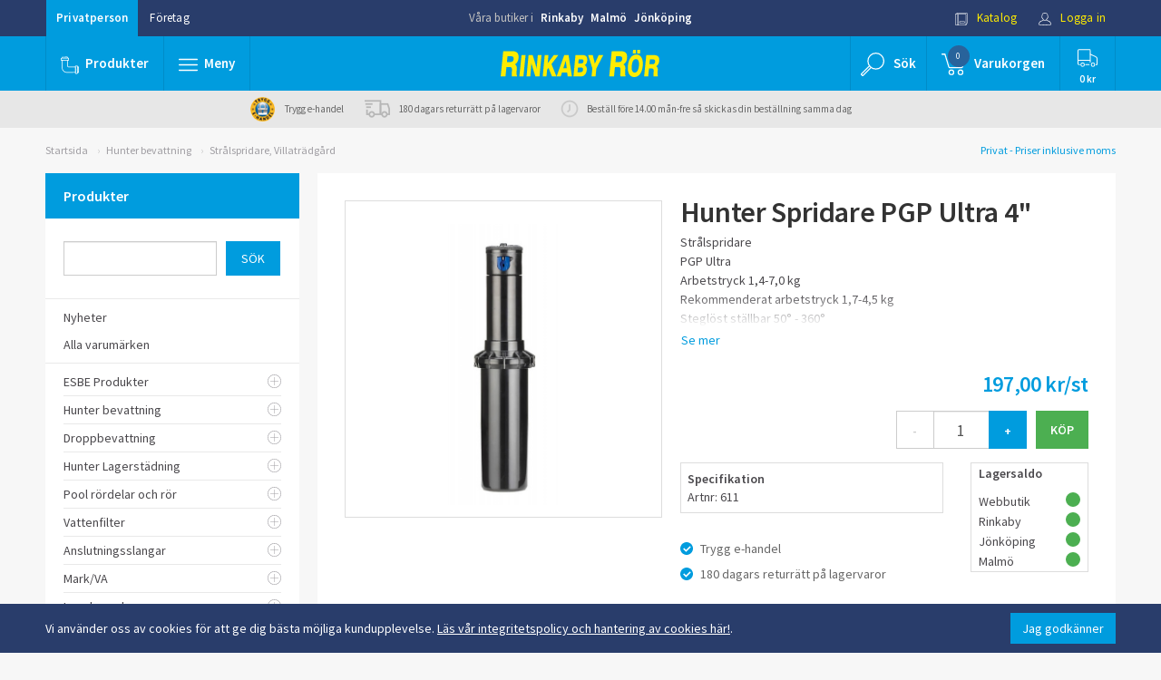

--- FILE ---
content_type: text/html; charset=UTF-8
request_url: https://www.rinkabyror.se/artikel/hunter-spridare-pgp-ultra-4-/
body_size: 19247
content:
<!DOCTYPE html>
<html lang="sv-se">
<head>
        
    <!-- Google Tag Manager -->
    <script>(function(w,d,s,l,i){w[l]=w[l]||[];w[l].push({'gtm.start':
            new Date().getTime(),event:'gtm.js'});var f=d.getElementsByTagName(s)[0],
            j=d.createElement(s),dl=l!='dataLayer'?'&l='+l:'';j.async=true;j.src=
            'https://www.googletagmanager.com/gtm.js?id='+i+dl;f.parentNode.insertBefore(j,f);
        })(window,document,'script','dataLayer','GTM-5GPTDVF');</script>
    <!-- End Google Tag Manager -->
        
    <link rel="dns-prefetch" href="https://fonts.googleapis.com/" />
    <link rel="dns-prefetch" href="https://ajax.googleapis.com/" />
    <link rel="dns-prefetch" href="https://secure.adnxs.com/" />
    <link rel="dns-prefetch" href="https://cdn.klarna.com/" />
    <link rel="dns-prefetch" href="https://fonts.gstatic.com/" />
    <link rel="dns-prefetch" href="https://www.googletagmanager.com/" />
    <link rel="dns-prefetch" href="https://www.google-analytics.com/" />
    <link rel="dns-prefetch" href="https://stats.g.doubleclick.net/" />
    <link rel="dns-prefetch" href="https://www.google.de/" />

    <title>Hunter Spridare PGP Ultra 4" - Rinkaby Rör</title>
    <meta name="author" content="Rinkaby Rör AB - www.rinkabyror.se" />
    <meta name="copyright" content="Rinkaby Rör AB" />
    <meta name="description" content="Rinkaby Rör säljer VVS, Strålspridare<br />PGP Ultra<br />Arbetstryck 1,4-7,0 kg<br />Rekommenderat arbetstryck 1,7-4,5 kg<br />Steglöst ställbar 50° - 360°<br />Levereras med<br />8 st munstycke och 4 st låg vinkel munstycke<br />Flöde 4,5-37 l/min.<br />Radie 8,8-14 m<br />Anslutning 20R inv<br />Injusteringsnyckel Art 666 krävs, köpes separat – kvalité, eget lager, fraktfritt och 180 dagars returrätt. Besök oss via vår webbshop, i våra butiker i Rinkaby och Jönköping. Välkommen in!" />
    <meta name="keywords" content="hunter spridare pgp ultra 4",strålspridare, villaträdgård,hunter bevattning" />
            <link rel="shortcut icon" href="/favicon.ico" type="image/x-icon" />
    <link rel="apple-touch-icon" href="/apple-touch-icon.png" />
    <link rel="apple-touch-icon" sizes="57x57" href="/apple-touch-icon-57x57.png" />
    <link rel="apple-touch-icon" sizes="72x72" href="/apple-touch-icon-72x72.png" />
    <link rel="apple-touch-icon" sizes="76x76" href="/apple-touch-icon-76x76.png" />
    <link rel="apple-touch-icon" sizes="114x114" href="/apple-touch-icon-114x114.png" />
    <link rel="apple-touch-icon" sizes="120x120" href="/apple-touch-icon-120x120.png" />
    <link rel="apple-touch-icon" sizes="144x144" href="/apple-touch-icon-144x144.png" />
    <link rel="apple-touch-icon" sizes="152x152" href="/apple-touch-icon-152x152.png" />
    <link rel="apple-touch-icon" sizes="180x180" href="/apple-touch-icon-180x180.png" />
    <meta charset="UTF-8">
    <meta http-equiv="X-UA-Compatible" content="IE=Edge" >
    <meta name="viewport" content="width=device-width, initial-scale=1">
    <!--<link href="/css/bootstrap.min.css" rel="stylesheet">
    <link href="/js/slick-1.6.0/slick/slick.css" rel="stylesheet">
    <link href="/js/slick-1.6.0/slick/slick-theme.css" rel="stylesheet">
    <link href="/js/toastr/toastr.css" rel="stylesheet">
    <link href="/css/global.css?v=46" rel="stylesheet">
    <link href="/css/common.css?v=46" rel="stylesheet">
    <link href="/css/colors.css?v=46" rel="stylesheet">
    <link href="/css/mediaqueries.css?v=46" rel="stylesheet">
    <link href="/css/overrides.css?v=46" rel="stylesheet">
    <link href="/css/override-bravissimo.css?v=46" rel="stylesheet">-->
    <link href="/css/all.min.css?v=46" rel="stylesheet">
    <script src="https://www.google.com/recaptcha/api.js" async defer></script>
</head>
<body class="color-bg-generic5 ">
<!-- Google Tag Manager (noscript) -->
<noscript><iframe src="https://www.googletagmanager.com/ns.html?id=GTM-5GPTDVF" height="0" width="0" style="display:none;visibility:hidden"></iframe></noscript>
<!-- End Google Tag Manager (noscript) -->
    <div id="cookie_container" class="container-fluid color-bg-secondary">
        <div class="container">
            <span class="text">Vi använder oss av cookies för att ge dig bästa möjliga kundupplevelse. <a href="/sida/sa-har-handlar-du/integritetspolicy/" id="cookie_info_btn" style="text-decoration: underline;">Läs vår integritetspolicy och hantering av cookies här!</a>.</span>
            <span class="button">
                <button id="accept_cookies_btn" class="btn btn-primary">Jag godkänner</button>
            </span>
        </div>
    </div>
<header class="no-print">
    <script>
	function setIsCompany(isCompany) {
		$.post('/jquery/setcustomertype.php', {'company': isCompany ? 'true' : 'false' }, function() {
            document.location.href = '/artikel/hunter-spridare-pgp-ultra-4-/';
		});
		return false;
	}
</script>
<div id="header">
	<div id="toprow" class="container-fluid color-bg-secondary">
		<div class="row">
			<div class="container">
				<div class="row">
					<div class="col-lg-4 col-md-4 col-sm-4">
						<div class="btn-group pull-left">
                            <a href="/artikel/hunter-spridare-pgp-ultra-4-/" onclick="return setIsCompany(false);" role="button" class="btn btn-link invert selected ">Privatperson</a>
							<a href="/artikel/hunter-spridare-pgp-ultra-4-/" onclick="return setIsCompany(true);" role="button" class="btn btn-link invert ">Företag</a>
						</div>
					</div>
					<div class="col-lg-4 col-md-4 col-sm-4 hidden-xs text-center ">
						<div class="shoplinks ">
							<span>Våra butiker i</span>
							<a href="/sida/om-oss/butik-rinkaby/">Rinkaby</a>
							<a href="/sida/om-oss/butik-malmo/">Malmö</a>
							<a href="/sida/om-oss/butik-jonkoping/">Jönköping</a>
						</div>
					</div>
					<div class="col-lg-4 col-md-4 col-sm-4">
						<div class="btn-group pull-right">
							<a href="/sida/katalog/" role="button" class="btn btn-link invert highlight small-icon hidden-xs">
								<img src="/images/icons/icon-katalog-vit.svg" alt=""/>
								Katalog							</a>
							<a href="/mina-sidor/" role="button" class="btn btn-link invert highlight small-icon">
								<img src="/images/icons/icon-logga-in-vit.svg" alt=""/>
								Logga in							</a>
						</div>
					</div>
				</div>
			</div>
		</div>
	</div>
	<div id="midrow" class="container-fluid color-bg-primary">
		<div class="row ">
			<div class="container ">
				<div class="row flex">
					<div class="col-lg-4 col-md-4 col-sm-4 col-xs-4 position-none">
						<div class="navbar position-none">
							<ul class="nav navbar-nav ">
								<li class="divider-vertical"></li>
                                <li id="products" class="hidden-sm hidden-xs dropdown dropdown-fullwidth">
                                    <button href="#" onclick="window.location.replace('/artiklar/nyheter/');" class="btn btn-blue large-icon trans">
                                        <img src="/images/icons/icon-plumb-vit.svg" alt=""/><img src="/images/icons/icon-plumb-bla.svg" alt=""/><span class="text">Produkter</span>
                                    </button>
                                </li>
                                <li id="products" class="visible-sm-inline-block visible-xs-inline-block dropdown dropdown-fullwidth">
                                    <button href="#" class="dropdown-toggle btn  btn-blue large-icon trans" data-toggle="dropdown" role="button" aria-haspopup="true" aria-expanded="false">
                                        <img src="/images/icons/icon-plumb-vit.svg" alt=""/><img src="/images/icons/icon-plumb-bla.svg" alt=""/><span class="text">Produkter</span>
                                    </button>
                                    <div  class="dropdown-menu color-bg-white">
                                        <div class="container">
                                            <div class="row">
                                                                                                    <ul class="col-lg-2 col-xs-12">
                                                                                                                                                                                <li>
                                                                <a href="/artiklar/nyheter/" class="headline-link">
                                                                    <!--<span class="icon"><img src="https://www.rinkabyror.se/images/upload/kategori/nyhet.svg" alt=""></span>-->
                                                                    <span class="title">Nyheter</span>
                                                                </a>
                                                            </li>
                                                                                                                                                                                <li>
                                                                <a href="/artiklar/esbe-produkter/" class="headline-link">
                                                                    <!--<span class="icon"><img src="/images/icons/nyhet.svg" alt=""></span>-->
                                                                    <span class="title">ESBE Produkter</span>
                                                                </a>
                                                            </li>
                                                                                                                                                                                <li>
                                                                <a href="/artiklar/hunter-bevattning/" class="headline-link">
                                                                    <!--<span class="icon"><img src="/images/icons/nyhet.svg" alt=""></span>-->
                                                                    <span class="title">Hunter bevattning</span>
                                                                </a>
                                                            </li>
                                                                                                                                                                                <li>
                                                                <a href="/artiklar/droppbevattning/" class="headline-link">
                                                                    <!--<span class="icon"><img src="https://www.rinkabyror.se/images/upload/kategori/droppslang.jpg" alt=""></span>-->
                                                                    <span class="title">Droppbevattning</span>
                                                                </a>
                                                            </li>
                                                                                                                                                                                <li>
                                                                <a href="/artiklar/hunter-lagerstadning/" class="headline-link">
                                                                    <!--<span class="icon"><img src="/images/icons/nyhet.svg" alt=""></span>-->
                                                                    <span class="title">Hunter Lagerstädning</span>
                                                                </a>
                                                            </li>
                                                                                                                                                                                <li>
                                                                <a href="/artiklar/pool-rordelar-och-ror/" class="headline-link">
                                                                    <!--<span class="icon"><img src="/images/icons/nyhet.svg" alt=""></span>-->
                                                                    <span class="title">Pool rördelar och rör</span>
                                                                </a>
                                                            </li>
                                                                                                                                                                                <li>
                                                                <a href="/artiklar/vattenfilter/" class="headline-link">
                                                                    <!--<span class="icon"><img src="https://www.rinkabyror.se/images/upload/kategori/filterhus_1.jpg" alt=""></span>-->
                                                                    <span class="title">Vattenfilter</span>
                                                                </a>
                                                            </li>
                                                                                                            </ul>
                                                                                                    <ul class="col-lg-2 col-xs-12">
                                                                                                                                                                                <li>
                                                                <a href="/artiklar/anslutningsslangar/" class="headline-link">
                                                                    <!--<span class="icon"><img src="https://www.rinkabyror.se/images/upload/kategori/anslutningsslangar.svg" alt=""></span>-->
                                                                    <span class="title">Anslutningsslangar</span>
                                                                </a>
                                                            </li>
                                                                                                                                                                                <li>
                                                                <a href="/artiklar/mark-va/" class="headline-link">
                                                                    <!--<span class="icon"><img src="/images/icons/nyhet.svg" alt=""></span>-->
                                                                    <span class="title">Mark/VA</span>
                                                                </a>
                                                            </li>
                                                                                                                                                                                <li>
                                                                <a href="/artiklar/inomhusavlopp/" class="headline-link">
                                                                    <!--<span class="icon"><img src="/images/icons/nyhet.svg" alt=""></span>-->
                                                                    <span class="title">Inomhusavlopp</span>
                                                                </a>
                                                            </li>
                                                                                                                                                                                <li>
                                                                <a href="/artiklar/betongprodukter/" class="headline-link">
                                                                    <!--<span class="icon"><img src="/images/icons/nyhet.svg" alt=""></span>-->
                                                                    <span class="title">Betongprodukter</span>
                                                                </a>
                                                            </li>
                                                                                                                                                                                <li>
                                                                <a href="/artiklar/badrum-och-toalett/" class="headline-link">
                                                                    <!--<span class="icon"><img src="https://www.rinkabyror.se/images/upload/kategori/badobadrum.svg" alt=""></span>-->
                                                                    <span class="title">Badrum och toalett</span>
                                                                </a>
                                                            </li>
                                                                                                                                                                                <li>
                                                                <a href="/artiklar/blandare/" class="headline-link">
                                                                    <!--<span class="icon"><img src="https://www.rinkabyror.se/images/upload/kategori/blandare.svg" alt=""></span>-->
                                                                    <span class="title">Blandare och tillbehör</span>
                                                                </a>
                                                            </li>
                                                                                                                                                                                <li>
                                                                <a href="/artiklar/golvvarme/" class="headline-link">
                                                                    <!--<span class="icon"><img src="https://www.rinkabyror.se/images/upload/kategori/golvvarme.svg" alt=""></span>-->
                                                                    <span class="title">Golvvärme</span>
                                                                </a>
                                                            </li>
                                                                                                            </ul>
                                                                                                    <ul class="col-lg-2 col-xs-12">
                                                                                                                                                                                <li>
                                                                <a href="/artiklar/pumpar-pumpanlagg-/" class="headline-link">
                                                                    <!--<span class="icon"><img src="https://www.rinkabyror.se/images/upload/kategori/pumparopumpanlaggn.svg" alt=""></span>-->
                                                                    <span class="title">Pumpar &amp; Pumpanlägg.</span>
                                                                </a>
                                                            </li>
                                                                                                                                                                                <li>
                                                                <a href="/artiklar/radiatorer/" class="headline-link">
                                                                    <!--<span class="icon"><img src="https://www.rinkabyror.se/images/upload/kategori/radiatorerotillbehor.svg" alt=""></span>-->
                                                                    <span class="title">Radiatorer och tillbehör</span>
                                                                </a>
                                                            </li>
                                                                                                                                                                                <li>
                                                                <a href="/artiklar/varmeflaktar/" class="headline-link">
                                                                    <!--<span class="icon"><img src="/images/icons/nyhet.svg" alt=""></span>-->
                                                                    <span class="title">Vattenburen värmefläkt, (Aerotemper)</span>
                                                                </a>
                                                            </li>
                                                                                                                                                                                <li>
                                                                <a href="/artiklar/reservdelar-och-tillbehor/" class="headline-link">
                                                                    <!--<span class="icon"><img src="https://www.rinkabyror.se/images/upload/kategori/reservdelarotillbehor.svg" alt=""></span>-->
                                                                    <span class="title">Reservdelar och tillbehör</span>
                                                                </a>
                                                            </li>
                                                                                                                                                                                <li>
                                                                <a href="/artiklar/vatette-produkter/" class="headline-link">
                                                                    <!--<span class="icon"><img src="/images/icons/nyhet.svg" alt=""></span>-->
                                                                    <span class="title">Vatette produkter</span>
                                                                </a>
                                                            </li>
                                                                                                                                                                                <li>
                                                                <a href="/artiklar/ror-och-rordelar/" class="headline-link">
                                                                    <!--<span class="icon"><img src="https://www.rinkabyror.se/images/upload/kategori/rororordelar.svg" alt=""></span>-->
                                                                    <span class="title">Rör och rördelar</span>
                                                                </a>
                                                            </li>
                                                                                                                                                                                <li>
                                                                <a href="/artiklar/upphangningsdetaljer/" class="headline-link">
                                                                    <!--<span class="icon"><img src="https://www.rinkabyror.se/images/upload/kategori/clickeasy.jpg" alt=""></span>-->
                                                                    <span class="title">Upphängningsdetaljer</span>
                                                                </a>
                                                            </li>
                                                                                                            </ul>
                                                                                                    <ul class="col-lg-2 col-xs-12">
                                                                                                                                                                                <li>
                                                                <a href="/artiklar/pem-slang-och-kopplingar/" class="headline-link">
                                                                    <!--<span class="icon"><img src="https://www.rinkabyror.se/images/upload/kategori/2406106.jpg" alt=""></span>-->
                                                                    <span class="title">PEM-slang och kopplingar</span>
                                                                </a>
                                                            </li>
                                                                                                                                                                                <li>
                                                                <a href="/artiklar/kulventiler-2/" class="headline-link">
                                                                    <!--<span class="icon"><img src="https://www.rinkabyror.se/images/upload/kategori/7441.jpg" alt=""></span>-->
                                                                    <span class="title">Kulventiler, ventiler</span>
                                                                </a>
                                                            </li>
                                                                                                                                                                                <li>
                                                                <a href="/artiklar/slang-och-slangkopplingar/" class="headline-link">
                                                                    <!--<span class="icon"><img src="https://www.rinkabyror.se/images/upload/kategori/slangaroslangkopplingar.svg" alt=""></span>-->
                                                                    <span class="title">Slang och Slangkopplingar</span>
                                                                </a>
                                                            </li>
                                                                                                                                                                                <li>
                                                                <a href="/artiklar/tappvatten/" class="headline-link">
                                                                    <!--<span class="icon"><img src="https://www.rinkabyror.se/images/upload/kategori/tappvatten.svg" alt=""></span>-->
                                                                    <span class="title">Tappvatten</span>
                                                                </a>
                                                            </li>
                                                                                                                                                                                <li>
                                                                <a href="/artiklar/tradgardsbevattning-2/" class="headline-link">
                                                                    <!--<span class="icon"><img src="https://www.rinkabyror.se/images/upload/kategori/tradgardsbevattning.svg" alt=""></span>-->
                                                                    <span class="title">Trädgårdsbevattning</span>
                                                                </a>
                                                            </li>
                                                                                                                                                                                <li>
                                                                <a href="/artiklar/vattenfelsbrytare/" class="headline-link">
                                                                    <!--<span class="icon"><img src="/images/icons/nyhet.svg" alt=""></span>-->
                                                                    <span class="title">Läckageskydd och Vattenfelsbrytare</span>
                                                                </a>
                                                            </li>
                                                                                                                                                                                <li>
                                                                <a href="/artiklar/varmvattenberedare-2/" class="headline-link">
                                                                    <!--<span class="icon"><img src="https://www.rinkabyror.se/images/upload/kategori/varmvattenberedare.svg" alt=""></span>-->
                                                                    <span class="title">Varmvattenberedare</span>
                                                                </a>
                                                            </li>
                                                                                                            </ul>
                                                                                                    <ul class="col-lg-2 col-xs-12">
                                                                                                                                                                                <li>
                                                                <a href="/artiklar/verktyg-och-tatningsmtrl-/" class="headline-link">
                                                                    <!--<span class="icon"><img src="https://www.rinkabyror.se/images/upload/kategori/verktygotatningsmaterial.svg" alt=""></span>-->
                                                                    <span class="title">Verktyg och tätningsmtrl.</span>
                                                                </a>
                                                            </li>
                                                                                                                                                                                <li>
                                                                <a href="/artiklar/varmepumpar-och-tillbehor/" class="headline-link">
                                                                    <!--<span class="icon"><img src="https://www.rinkabyror.se/images/upload/kategori/varmepannorotillbehor.svg" alt=""></span>-->
                                                                    <span class="title">Värmepumpar och tillbehör</span>
                                                                </a>
                                                            </li>
                                                                                                                                                                                <li>
                                                                <a href="/artiklar/varmepannor-och-tillbehor/" class="headline-link">
                                                                    <!--<span class="icon"><img src="/images/icons/nyhet.svg" alt=""></span>-->
                                                                    <span class="title">Värmepannor och tillbehör</span>
                                                                </a>
                                                            </li>
                                                                                                                                                                                <li>
                                                                <a href="/artiklar/fynd/" class="headline-link">
                                                                    <!--<span class="icon"><img src="https://www.rinkabyror.se/images/upload/kategori/fynd.svg" alt=""></span>-->
                                                                    <span class="title">Fynd</span>
                                                                </a>
                                                            </li>
                                                                                                            </ul>
                                                                                            </div>
                                        </div>
                                        <div class="products-dropdown_extra-information">
                                            <div class="container">
                                                <div class="columns flex-center">
                                                    <div class="column">
                                                        <div class="extra-information_box flex-center-y">
                                                            <div class="icon">
                                                                <img src="/images/new-icons/trygg_e-handel_hanglas_300.png" />
                                                            </div>
                                                            <div class="text">
                                                                <p>Hos oss handlar du <br>
                                                                    tryggt och enkelt</p>
                                                            </div>
                                                        </div>
                                                    </div>
                                                    <div class="column">
                                                        <div class="extra-information_box flex-center-y">
                                                            <div class="icon">
                                                                <svg xmlns="http://www.w3.org/2000/svg" width="60" height="52" viewBox="0 0 60 52">
  <path fill-rule="evenodd" d="M40 51c0 .552-.448 1-1 1h-2c-.552 0-1-.448-1-1s.448-1 1-1h2c.552 0 1 .448 1 1m20 0c0 .552-.448 1-1 1H43c-.552 0-1-.448-1-1s.448-1 1-1h16c.552 0 1 .448 1 1m-28 0c0 .552-.448 1-1 1H21c-.552 0-1-.448-1-1s.448-1 1-1h10c.552 0 1 .448 1 1m-16 0c0 .552-.448 1-1 1H1c-.552 0-1-.448-1-1s.448-1 1-1h14c.552 0 1 .448 1 1M2 31c0-.552.448-1 1-1h2.84l-.423-2.853c-.08-.546.296-1.055.842-1.136.55-.073 1.052.3 1.133.846L7.863 30H15c.552 0 1 .448 1 1s-.448 1-1 1H3c-.552 0-1-.448-1-1m1-9h1.56l-.424-2.853c-.08-.546.296-1.055.842-1.136.55-.072 1.056.3 1.136.846L6.582 22H15c.552 0 1 .448 1 1s-.448 1-1 1H3c-.552 0-1-.448-1-1s.448-1 1-1m12 20c-.55 0-1-.45-1-1s.45-1 1-1 1 .45 1 1-.45 1-1 1m0-4c-1.654 0-3 1.346-3 3s1.346 3 3 3 3-1.346 3-3-1.346-3-3-3m34 4c-.55 0-1-.45-1-1s.45-1 1-1 1 .45 1 1-.45 1-1 1m0-4c-1.654 0-3 1.346-3 3s1.346 3 3 3 3-1.346 3-3-1.346-3-3-3m0 8c-2.757 0-5-2.243-5-5s2.243-5 5-5 5 2.243 5 5-2.243 5-5 5m9.707-20.707l-2.74-2.74L55 11c0-2.757-2.243-5-5-5h-7c-.552 0-1 .448-1 1s.448 1 1 1h7c1.626 0 3 1.374 3.003 3.083L53.913 22h-3.295l1.277-2.553c.247-.494.046-1.094-.448-1.342-.495-.247-1.094-.046-1.342.448L48.382 22H43c-.552 0-1 .448-1 1s.448 1 1 1h11.586l2.707 2.707c.57.57.705 1.88.707 2.293v11h-2.08c-.487-3.387-3.4-6-6.92-6-3.86 0-7 3.14-7 7s3.14 7 7 7c3.52 0 6.433-2.613 6.92-6H59c.552 0 1-.448 1-1V29c0-.247-.036-2.45-1.293-3.707M15 46c-2.757 0-5-2.243-5-5s2.243-5 5-5 5 2.243 5 5-2.243 5-5 5M39 0H7C4.243 0 2 2.243 2 5c0 .05.004.1.01.148L3.34 14H1c-.552 0-1 .448-1 1s.448 1 1 1h14c.552 0 1-.448 1-1s-.448-1-1-1H5.36L4 4.93C4.04 3.31 5.37 2 7 2h31v38H21.92c-.487-3.387-3.4-6-6.92-6-3.86 0-7 3.14-7 7s3.14 7 7 7c3.52 0 6.433-2.613 6.92-6H39c.552 0 1-.448 1-1V1c0-.552-.448-1-1-1"/>
</svg>
                                                            </div>
                                                            <div class="text">
                                                                <p>Beställ innan kl. 14.00 vardagar så <br>
                                                                    skickas din beställning samma dag</p>
                                                            </div>
                                                        </div>
                                                    </div>
                                                    <div class="column">
                                                        <div class="extra-information_box flex-center-y">
                                                            <div class="icon">
                                                                <svg xmlns="http://www.w3.org/2000/svg" width="32" height="32" viewBox="0 0 32 32">
  <path fill="#157EFB" fill-rule="evenodd" d="M13 19.95V22h12.998C26.55 22 27 21.55 27 20.993V8.007C27 7.45 26.56 7 25.998 7H6.002C5.45 7 5 7.45 5 8.007v12.986C5 21.55 5.44 22 6.002 22H8v-2.05c-.62-.632-1-1.496-1-2.45 0-1.933 1.567-3.5 3.5-3.5s3.5 1.567 3.5 3.5c0 .954-.38 1.818-1 2.45zm-4 .713V24.6l1.5-1.5 1.5 1.5v-3.937c-.455.216-.963.337-1.5.337s-1.045-.12-1.5-.337zM8 23H6.005C4.897 23 4 22.105 4 21V8c0-1.11.898-2 2.005-2h19.99C27.103 6 28 6.895 28 8v13c0 1.11-.898 2-2.005 2H13v4l-2.5-2.5L8 27v-4zM7 11v1h18v-1H7zm9 3v1h9v-1h-9zm3 3v1h6v-1h-6zm-8.5 3c1.38 0 2.5-1.12 2.5-2.5S11.88 15 10.5 15 8 16.12 8 17.5 9.12 20 10.5 20z"/>
</svg>
                                                            </div>
                                                            <div class="text">
                                                                <p>180 dagars returrätt på lagervaror</p>
                                                            </div>
                                                        </div>
                                                    </div>
                                                </div>
                                            </div>
                                        </div>
                                    </div>
                                </li>
								<li class="divider-vertical"></li>
								<li id="pagemenu" class="dropdown dropdown-fullwidth">
									<button href="#" class="dropdown-toggle btn btn-blue normal-icon trans" data-toggle="dropdown" role="button" aria-haspopup="true" aria-expanded="false">
										<img src="/images/icons/icon-burgermeny-vit.svg" alt=""/><img src="/images/icons/icon-burgermeny-bla.svg" alt=""/><span class="text">Meny</span>
									</button>
									<div class="dropdown-menu color-bg-white">
										<div class="container">
											<div class="row">
																							<div class="col-lg-2 col-md-2 col-sm-12 col-xs-12">
																										<ul>
														<li>
															<a href="/sida/sa-har-handlar-du/" class="headline-link">Så här handlar Du</a>
															<ul>
																															<li><a href="/sida/sa-har-handlar-du/kop-och-leveransvillkor/">Köp- och leveransvillkor</a></li>
																															<li><a href="/sida/sa-har-handlar-du/butik/">Butik</a></li>
																															<li><a href="/sida/sa-har-handlar-du/webb/">Webb</a></li>
																															<li><a href="/sida/sa-har-handlar-du/olika-betalningsmojligheter/">Olika betalningsmöjligheter</a></li>
																															<li><a href="/sida/sa-har-handlar-du/trygg-e-handel/">Trygg e-handel</a></li>
																															<li><a href="/sida/sa-har-handlar-du/integritetspolicy/">Integritetspolicy</a></li>
																														</ul>
														</li>
													</ul>
																									</div>
																								<div class="col-lg-2 col-md-2 col-sm-12 col-xs-12">
																										<ul>
														<li>
															<a href="/sida/rr-tipsar/" class="headline-link">RR tipsar</a>
															<ul>
																															<li><a href="/sida/rr-tipsar/att-tanka-pa-innan-butiksbesok/">Att tänka på innan butiksbesök</a></li>
																															<li><a href="/sida/rr-tipsar/badrum-2/">Badrum</a></li>
																															<li><a href="/sida/rr-tipsar/ror-och-rordelar/">Rör och rördelar</a></li>
																															<li><a href="/sida/rr-tipsar/pumpar/">Pumpar</a></li>
																															<li><a href="/sida/rr-tipsar/vattenutkastare/">Vattenutkastare</a></li>
																														</ul>
														</li>
													</ul>
																									</div>
																								<div class="col-lg-2 col-md-2 col-sm-12 col-xs-12">
																										<ul>
														<li>
															<a href="/sida/hjalp/" class="headline-link">Hjälp</a>
															<ul>
																															<li><a href="/sida/hjalp/godssokning/">Godssökning</a></li>
																															<li><a href="/sida/hjalp/faq-vanliga-fragor/">FAQ- Vanliga frågor</a></li>
																															<li><a href="/sida/hjalp/produktrelaterade-fragor/">Produktrelaterade frågor</a></li>
																															<li><a href="/sida/hjalp/dimensionering-av-radiator/">Dimensionering av radiator</a></li>
																															<li><a href="/sida/hjalp/storleksguide/">Storleksguide</a></li>
																															<li><a href="/sida/hjalp/tryckfallstabell-pem-slang-2/">Tryckfallstabell PEM-slang</a></li>
																														</ul>
														</li>
													</ul>
																									</div>
																								<div class="col-lg-2 col-md-2 col-sm-12 col-xs-12">
																										<ul>
														<li>
															<a href="/sida/om-oss/" class="headline-link">Om oss</a>
															<ul>
																															<li><a href="/sida/om-oss/lordagsoppet/">Lördagsöppet</a></li>
																															<li><a href="/sida/om-oss/om-rinkaby-ror/">Om Rinkaby Rör</a></li>
																															<li><a href="/sida/om-oss/historia/">Historia</a></li>
																															<li><a href="/sida/om-oss/reklam/">Reklam</a></li>
																															<li><a href="/sida/om-oss/butik-jonkoping/">Butik Jönköping</a></li>
																															<li><a href="/sida/om-oss/butik-rinkaby/">Butik Rinkaby</a></li>
																															<li><a href="/sida/om-oss/butik-malmo/">Butik Malmö</a></li>
																														</ul>
														</li>
													</ul>
																									</div>
																								<div class="col-lg-2 col-md-2 col-sm-12 col-xs-12">
																										<ul>
														<li>
															<a href="/sida/kontakt/" class="headline-link">Kontakt</a>
															<ul>
																															<li><a href="/sida/kontakt/kontaktuppgifter/">Kontaktuppgifter</a></li>
																															<li><a href="/sida/kontakt/tipsa-oss/">Tipsa oss</a></li>
																															<li><a href="/sida/kontakt/reklamation-eller-retur/">Reklamation eller retur</a></li>
																															<li><a href="/sida/kontakt/ledig-tjanst-butiksansvarig/">Ledig tjänst – Butiksansvarig</a></li>
																															<li><a href="/sida/kontakt/ledig-tjanst-inkopsassistent/">Ledig tjänst - Inköpsassistent</a></li>
																															<li><a href="/sida/kontakt/ledig-tjanst-chauffor-jonkoping/">Ledig tjänst - Chaufför - Jönköping</a></li>
																														</ul>
														</li>
													</ul>
																									</div>
																								<div class="col-lg-2 col-md-2 col-sm-12 col-xs-12">
													<div class="catalogue">
														<div><img src="/images/catalogue.jpg" alt="katalog"></div>
														<h5 class="h5 strong">Vår katalog</h5>
														<p>Bläddra i vår katalog direkt på webben, eller beställ hem ett exemplar.</p>
														<a href="/sida/katalog/" class="btn btn-rr btn-md">till katalogen</a>
													</div>
												</div>
											</div>
										</div>
										<div id="find-us" class="container-fluid color-bg-secondary">
											<div class="row">
												<div class="container">
													<div class="row">
														<div class="col-lg-4 col-md-4 col-sm-4 col-xs-4">
															<div class="image">
																<img class="img-circle " src="/images/butik/rby.png" alt="" style="margin-top:15px;">
															</div>
															<div class="infoText">
																<h5 class="strong"><a href="/sida/om-oss/butik-rinkaby/" class="color-text-blue">Rinkaby</a></h5>
																<p>Måndag - fredag: 08:00 - 17:00</p>
																<a href="javascript:void(0);" class="btn-googlemaps headline-link color-text-blue" title="rby">hitta hit</a>
															</div>
														</div>
														<div class="col-lg-4 col-md-4 col-sm-4 col-xs-4">
															<div class="image">
																<img class="img-circle " src="/images/butik/jkp.jpg" alt="" style="margin-top:15px;">
															</div>
															<div class="infoText">
																<h5 class="strong"><a href="/sida/om-oss/butik-jonkoping/" class="color-text-blue">Jönköping</a></h5>
																<p>Måndag - fredag: 08:00 - 17:00</p>
																<a href="javascript:void(0);" class="btn-googlemaps headline-link color-text-blue" title="jkp">hitta hit</a>
															</div>
														</div>
														<div class="col-lg-4 col-md-4 col-sm-4 col-xs-4">
															<div class="image">
																<img class="img-circle " src="/images/butik/mlm.png" alt="" style="margin-top:15px;">
															</div>
															<div class="infoText">
																<h5 class="strong"><a href="/sida/om-oss/butik-malmo/" class="color-text-blue">Malmö</a></h5>
																<p>Måndag - fredag: 08:00 - 17:00</p>
																<a href="javascript:void(0);" class="btn-googlemaps headline-link color-text-blue" title="mlm">hitta hit</a>
															</div>
														</div>
													</div>
												</div>
											</div>
										</div>
									</div>
								</li>
								<li class="divider-vertical"></li>
							</ul>
						</div>
					</div>
					<div class="col-lg-4 col-md-4 col-sm-3 col-xs-4 flex-center">
						<div class="logo">
							<a class="" href="/"><img src="/images/RR_Logotext.svg" alt="Logo"/></a>
							<i>- Endast kvalité - Stora lager - Snabba leveranser - 180 dagar returrätt -</i>
						</div>
					</div>
					<div class="col-lg-4 col-md-4 col-sm-5 col-xs-4">
						<div class="navbar">
							<ul class="nav navbar-nav navbar-right pull-right">
								<li class="divider-vertical"></li>
								<li id="searchmenu" class="dropdown"> <!-- Search meny -->
									<button class="dropdown-toggle btn btn-blue btn-sqr large-icon btn-show-search trans" style="width:auto;" data-toggle="dropdown" role="button" aria-haspopup="true" aria-expanded="false">
										<img src="/images/icons/icon-sok-vit.svg" alt=""/>
										<img src="/images/icons/icon-sok-bla.svg" alt=""/>
                                        <span class="text hidden-md hidden-sm hidden-xs">Sök</span>
										<span class="text search-text-mobile-only">Sök</span>
									</button>
									<ul class="dropdown-menu">
										<li>
											<form role="form" class="" action="/sok/" method="GET">
												<div class="form-group form-inline fl100">
													<label for="search" class="label ">
														<div>Sök efter</div>
														<input type="text" name="sok" class="form-control input-md" id="dropdown-search-field" autocomplete="off" >
													</label>
													<span>
														<input type="submit" class="btn btn-md btn-rr uppercase trans" value="sök">
													</span>
												</div>
                                                <div class="form-group form-inline fl100" id="search-suggestions-wrap">
                                                    <div id="search-suggestions"></div>
                                                </div>
											</form>
										</li>
									</ul>
								</li>
								<li class="divider-vertical"></li>
                                <li id="rr-dropdown-minicart" class="dropdown"> <!-- minicart meny -->
                                    <button href="/varukorg/" onclick="window.location.replace('/varukorg/');" class="dropdown-toggle btn btn-blue btn-sqr large-icon trans" style="width:auto;">
                                        <img src="/images/icons/icon-varukorg-vit.svg" alt=""/>
                                        <img src="/images/icons/icon-varukorg-bla.svg" alt=""/>
                                        <span class="nrOfItemsInCart" id="cartNoItem" style="right:auto; left:23px;">0</span>
                                        <span class="text hidden-xs">Varukorgen</span>
                                        <span class="text cart-text-mobile-only">Varukorgen</span>
                                    </button>
                                </li>
                                <li class="divider-vertical"></li>
                                <li id="rr-dropdown-freight" class="dropdown hidden-xs"> <!-- freight information -->
                                    <button class="dropdown-toggle btn btn-blue btn-sqr large-icon trans" style="width:auto;" >
                                        <img src="/images/icons/icon-fraktklass-1-vit.svg" alt=""/>
                                        <img src="/images/icons/icon-fraktklass-1-bla.svg" alt=""/>
                                        <!--<span class="nrOfItemsInCart" id="cartNoItem" style="right:auto; left:27px;">0</span>-->
                                        <span class="text hidden-xs">0 kr</span>
                                        <span class="text cart-text-mobile-only">>0 kr</span>
                                    </button>

                                </li>
                                <li class="divider-vertical"></li>
							</ul>
						</div>
					</div>
				</div>
			</div>
		</div>
	</div>
    <div class="top-border">
        <div class="container">
        <ul>
            <li><img src="/images/icons/trygg-e-handel.png"> Trygg e-handel</li>
            <li><img src="/images/icons/truck.png"> 180 dagars returrätt på lagervaror</li>
            <li><img src="/images/icons/clock.png" style="margin-left: -5px; margin-right: 5px;"> Beställ före 14.00 mån-fre så skickas din beställning samma dag</li>
        </ul>
        </div>
    </div>
    <div id="bottomrow" class="container">
        <div class="row">
            <div class="col-lg-6 col-md-6 col-sm-6 col-xs-12">
                <ol class="breadcrumb small">
                    <li><a href="/">Startsida</a></li>
                                            <li><a href="/artiklar/hunter-bevattning/">Hunter bevattning</a></li>
                                            <li><a href="/artiklar/hunter-bevattning/stralspridare-villatradgard/">Strålspridare, Villaträdgård</a></li>
                                    </ol>
            </div>
            <div class="col-lg-6 col-md-6 col-sm-6 hidden-xs">
				                <ul class="small pull-right">
                    <li>
                                                    <span class="color-text-primary">Privat - Priser inklusive moms</span>
                                            </li>
                </ul>
				            </div>
        </div>
    </div>
</div>
</header>
<div id="product-menu" class="product-menu-mobile">
    <div class="product-menu-mobile__top fl100">
        <span class="product-menu-heading">
            <span class="product-menu-heading__icon"><img src="/images/icons/icon-plumb-vit.svg" alt=""></span>
            <span class="product-menu-heading__text">Produkter</span>
        </span>
        <span class="product-menu-close">
            <span class="product-menu-close__text">Stäng</span>
            <span class="product-menu-close__icon"></span>
        </span>
    </div>
    <div class="product-menu-mobile__inner fl100">
        <ul class="category fl100">
            <li class="menu-item fl100">
                <a class="menu-link fl100" href="/artiklar/nyheter/">
                    <span class="menu-link__title">Nyheter</span>
                </a>
                <span class="menu-link__trigger menu-expand" data-id="-2" data-path="nyheter">
                    <span class="icon"></span>
                </span>
            </li>
            <li class="submenu-holder fl100"></li>
        </ul>
        <ul class="category fl100">
            <li class="menu-item fl100">
                <a class="menu-link fl100" href="/varumarken/">
                    <span class="menu-link__title">Alla varumärken</span>
                </a>
                <span class="menu-link__trigger menu-expand" data-id="-1" data-path="varumarken">
                    <span class="icon"></span>
                </span>
            </li>
            <li class="submenu-holder fl100"></li>
        </ul>
                                
            <ul class="category fl100 has-childs">
                <li class="menu-item fl100">
                    <a class="menu-link fl100" href="/artiklar/esbe-produkter/">
                        <span class="menu-link__title">ESBE Produkter</span>
                    </a>
                    <span class="menu-link__trigger menu-expand" data-id="2287" data-path="artiklar/esbe-produkter">
                        <span class="icon"></span>
                    </span>
                </li>
                <li class="submenu-holder fl100"></li>
            </ul>

                    
            <ul class="category fl100 has-childs">
                <li class="menu-item fl100">
                    <a class="menu-link fl100" href="/artiklar/hunter-bevattning/">
                        <span class="menu-link__title">Hunter bevattning</span>
                    </a>
                    <span class="menu-link__trigger menu-expand" data-id="2177" data-path="artiklar/hunter-bevattning">
                        <span class="icon"></span>
                    </span>
                </li>
                <li class="submenu-holder fl100"></li>
            </ul>

                    
            <ul class="category fl100 has-childs">
                <li class="menu-item fl100">
                    <a class="menu-link fl100" href="/artiklar/droppbevattning/">
                        <span class="menu-link__title">Droppbevattning</span>
                    </a>
                    <span class="menu-link__trigger menu-expand" data-id="1363" data-path="artiklar/droppbevattning">
                        <span class="icon"></span>
                    </span>
                </li>
                <li class="submenu-holder fl100"></li>
            </ul>

                    
            <ul class="category fl100">
                <li class="menu-item fl100">
                    <a class="menu-link fl100" href="/artiklar/hunter-lagerstadning/">
                        <span class="menu-link__title">Hunter Lagerstädning</span>
                    </a>
                    <span class="menu-link__trigger menu-expand" data-id="2334" data-path="artiklar/hunter-lagerstadning">
                        <span class="icon"></span>
                    </span>
                </li>
                <li class="submenu-holder fl100"></li>
            </ul>

                    
            <ul class="category fl100 has-childs">
                <li class="menu-item fl100">
                    <a class="menu-link fl100" href="/artiklar/pool-rordelar-och-ror/">
                        <span class="menu-link__title">Pool rördelar och rör</span>
                    </a>
                    <span class="menu-link__trigger menu-expand" data-id="2224" data-path="artiklar/pool-rordelar-och-ror">
                        <span class="icon"></span>
                    </span>
                </li>
                <li class="submenu-holder fl100"></li>
            </ul>

                    
            <ul class="category fl100 has-childs">
                <li class="menu-item fl100">
                    <a class="menu-link fl100" href="/artiklar/vattenfilter/">
                        <span class="menu-link__title">Vattenfilter</span>
                    </a>
                    <span class="menu-link__trigger menu-expand" data-id="796" data-path="artiklar/vattenfilter">
                        <span class="icon"></span>
                    </span>
                </li>
                <li class="submenu-holder fl100"></li>
            </ul>

                    
            <ul class="category fl100 has-childs">
                <li class="menu-item fl100">
                    <a class="menu-link fl100" href="/artiklar/anslutningsslangar/">
                        <span class="menu-link__title">Anslutningsslangar</span>
                    </a>
                    <span class="menu-link__trigger menu-expand" data-id="837" data-path="artiklar/anslutningsslangar">
                        <span class="icon"></span>
                    </span>
                </li>
                <li class="submenu-holder fl100"></li>
            </ul>

                    
            <ul class="category fl100 has-childs">
                <li class="menu-item fl100">
                    <a class="menu-link fl100" href="/artiklar/mark-va/">
                        <span class="menu-link__title">Mark/VA</span>
                    </a>
                    <span class="menu-link__trigger menu-expand" data-id="2165" data-path="artiklar/mark-va">
                        <span class="icon"></span>
                    </span>
                </li>
                <li class="submenu-holder fl100"></li>
            </ul>

                    
            <ul class="category fl100 has-childs">
                <li class="menu-item fl100">
                    <a class="menu-link fl100" href="/artiklar/inomhusavlopp/">
                        <span class="menu-link__title">Inomhusavlopp</span>
                    </a>
                    <span class="menu-link__trigger menu-expand" data-id="2166" data-path="artiklar/inomhusavlopp">
                        <span class="icon"></span>
                    </span>
                </li>
                <li class="submenu-holder fl100"></li>
            </ul>

                    
            <ul class="category fl100">
                <li class="menu-item fl100">
                    <a class="menu-link fl100" href="/artiklar/betongprodukter/">
                        <span class="menu-link__title">Betongprodukter</span>
                    </a>
                    <span class="menu-link__trigger menu-expand" data-id="2343" data-path="artiklar/betongprodukter">
                        <span class="icon"></span>
                    </span>
                </li>
                <li class="submenu-holder fl100"></li>
            </ul>

                    
            <ul class="category fl100 has-childs">
                <li class="menu-item fl100">
                    <a class="menu-link fl100" href="/artiklar/badrum-och-toalett/">
                        <span class="menu-link__title">Badrum och toalett</span>
                    </a>
                    <span class="menu-link__trigger menu-expand" data-id="763" data-path="artiklar/badrum-och-toalett">
                        <span class="icon"></span>
                    </span>
                </li>
                <li class="submenu-holder fl100"></li>
            </ul>

                    
            <ul class="category fl100 has-childs">
                <li class="menu-item fl100">
                    <a class="menu-link fl100" href="/artiklar/blandare/">
                        <span class="menu-link__title">Blandare och tillbehör</span>
                    </a>
                    <span class="menu-link__trigger menu-expand" data-id="831" data-path="artiklar/blandare">
                        <span class="icon"></span>
                    </span>
                </li>
                <li class="submenu-holder fl100"></li>
            </ul>

                    
            <ul class="category fl100 has-childs">
                <li class="menu-item fl100">
                    <a class="menu-link fl100" href="/artiklar/golvvarme/">
                        <span class="menu-link__title">Golvvärme</span>
                    </a>
                    <span class="menu-link__trigger menu-expand" data-id="775" data-path="artiklar/golvvarme">
                        <span class="icon"></span>
                    </span>
                </li>
                <li class="submenu-holder fl100"></li>
            </ul>

                    
            <ul class="category fl100 has-childs">
                <li class="menu-item fl100">
                    <a class="menu-link fl100" href="/artiklar/pumpar-pumpanlagg-/">
                        <span class="menu-link__title">Pumpar &amp; Pumpanlägg.</span>
                    </a>
                    <span class="menu-link__trigger menu-expand" data-id="762" data-path="artiklar/pumpar-pumpanlagg-">
                        <span class="icon"></span>
                    </span>
                </li>
                <li class="submenu-holder fl100"></li>
            </ul>

                    
            <ul class="category fl100 has-childs">
                <li class="menu-item fl100">
                    <a class="menu-link fl100" href="/artiklar/radiatorer/">
                        <span class="menu-link__title">Radiatorer och tillbehör</span>
                    </a>
                    <span class="menu-link__trigger menu-expand" data-id="1791" data-path="artiklar/radiatorer">
                        <span class="icon"></span>
                    </span>
                </li>
                <li class="submenu-holder fl100"></li>
            </ul>

                    
            <ul class="category fl100">
                <li class="menu-item fl100">
                    <a class="menu-link fl100" href="/artiklar/varmeflaktar/">
                        <span class="menu-link__title">Vattenburen värmefläkt, (Aerotemper)</span>
                    </a>
                    <span class="menu-link__trigger menu-expand" data-id="2281" data-path="artiklar/varmeflaktar">
                        <span class="icon"></span>
                    </span>
                </li>
                <li class="submenu-holder fl100"></li>
            </ul>

                    
            <ul class="category fl100 has-childs">
                <li class="menu-item fl100">
                    <a class="menu-link fl100" href="/artiklar/reservdelar-och-tillbehor/">
                        <span class="menu-link__title">Reservdelar och tillbehör</span>
                    </a>
                    <span class="menu-link__trigger menu-expand" data-id="769" data-path="artiklar/reservdelar-och-tillbehor">
                        <span class="icon"></span>
                    </span>
                </li>
                <li class="submenu-holder fl100"></li>
            </ul>

                    
            <ul class="category fl100 has-childs">
                <li class="menu-item fl100">
                    <a class="menu-link fl100" href="/artiklar/vatette-produkter/">
                        <span class="menu-link__title">Vatette produkter</span>
                    </a>
                    <span class="menu-link__trigger menu-expand" data-id="2077" data-path="artiklar/vatette-produkter">
                        <span class="icon"></span>
                    </span>
                </li>
                <li class="submenu-holder fl100"></li>
            </ul>

                    
            <ul class="category fl100 has-childs">
                <li class="menu-item fl100">
                    <a class="menu-link fl100" href="/artiklar/ror-och-rordelar/">
                        <span class="menu-link__title">Rör och rördelar</span>
                    </a>
                    <span class="menu-link__trigger menu-expand" data-id="766" data-path="artiklar/ror-och-rordelar">
                        <span class="icon"></span>
                    </span>
                </li>
                <li class="submenu-holder fl100"></li>
            </ul>

                    
            <ul class="category fl100 has-childs">
                <li class="menu-item fl100">
                    <a class="menu-link fl100" href="/artiklar/upphangningsdetaljer/">
                        <span class="menu-link__title">Upphängningsdetaljer</span>
                    </a>
                    <span class="menu-link__trigger menu-expand" data-id="840" data-path="artiklar/upphangningsdetaljer">
                        <span class="icon"></span>
                    </span>
                </li>
                <li class="submenu-holder fl100"></li>
            </ul>

                    
            <ul class="category fl100 has-childs">
                <li class="menu-item fl100">
                    <a class="menu-link fl100" href="/artiklar/pem-slang-och-kopplingar/">
                        <span class="menu-link__title">PEM-slang och kopplingar</span>
                    </a>
                    <span class="menu-link__trigger menu-expand" data-id="2074" data-path="artiklar/pem-slang-och-kopplingar">
                        <span class="icon"></span>
                    </span>
                </li>
                <li class="submenu-holder fl100"></li>
            </ul>

                    
            <ul class="category fl100 has-childs">
                <li class="menu-item fl100">
                    <a class="menu-link fl100" href="/artiklar/kulventiler-2/">
                        <span class="menu-link__title">Kulventiler, ventiler</span>
                    </a>
                    <span class="menu-link__trigger menu-expand" data-id="1733" data-path="artiklar/kulventiler-2">
                        <span class="icon"></span>
                    </span>
                </li>
                <li class="submenu-holder fl100"></li>
            </ul>

                    
            <ul class="category fl100 has-childs">
                <li class="menu-item fl100">
                    <a class="menu-link fl100" href="/artiklar/slang-och-slangkopplingar/">
                        <span class="menu-link__title">Slang och Slangkopplingar</span>
                    </a>
                    <span class="menu-link__trigger menu-expand" data-id="1683" data-path="artiklar/slang-och-slangkopplingar">
                        <span class="icon"></span>
                    </span>
                </li>
                <li class="submenu-holder fl100"></li>
            </ul>

                    
            <ul class="category fl100 has-childs">
                <li class="menu-item fl100">
                    <a class="menu-link fl100" href="/artiklar/tappvatten/">
                        <span class="menu-link__title">Tappvatten</span>
                    </a>
                    <span class="menu-link__trigger menu-expand" data-id="1858" data-path="artiklar/tappvatten">
                        <span class="icon"></span>
                    </span>
                </li>
                <li class="submenu-holder fl100"></li>
            </ul>

                    
            <ul class="category fl100 has-childs">
                <li class="menu-item fl100">
                    <a class="menu-link fl100" href="/artiklar/tradgardsbevattning-2/">
                        <span class="menu-link__title">Trädgårdsbevattning</span>
                    </a>
                    <span class="menu-link__trigger menu-expand" data-id="1682" data-path="artiklar/tradgardsbevattning-2">
                        <span class="icon"></span>
                    </span>
                </li>
                <li class="submenu-holder fl100"></li>
            </ul>

                    
            <ul class="category fl100 has-childs">
                <li class="menu-item fl100">
                    <a class="menu-link fl100" href="/artiklar/vattenfelsbrytare/">
                        <span class="menu-link__title">Läckageskydd och Vattenfelsbrytare</span>
                    </a>
                    <span class="menu-link__trigger menu-expand" data-id="1971" data-path="artiklar/vattenfelsbrytare">
                        <span class="icon"></span>
                    </span>
                </li>
                <li class="submenu-holder fl100"></li>
            </ul>

                    
            <ul class="category fl100 has-childs">
                <li class="menu-item fl100">
                    <a class="menu-link fl100" href="/artiklar/varmvattenberedare-2/">
                        <span class="menu-link__title">Varmvattenberedare</span>
                    </a>
                    <span class="menu-link__trigger menu-expand" data-id="782" data-path="artiklar/varmvattenberedare-2">
                        <span class="icon"></span>
                    </span>
                </li>
                <li class="submenu-holder fl100"></li>
            </ul>

                    
            <ul class="category fl100 has-childs">
                <li class="menu-item fl100">
                    <a class="menu-link fl100" href="/artiklar/verktyg-och-tatningsmtrl-/">
                        <span class="menu-link__title">Verktyg och tätningsmtrl.</span>
                    </a>
                    <span class="menu-link__trigger menu-expand" data-id="768" data-path="artiklar/verktyg-och-tatningsmtrl-">
                        <span class="icon"></span>
                    </span>
                </li>
                <li class="submenu-holder fl100"></li>
            </ul>

                    
            <ul class="category fl100 has-childs">
                <li class="menu-item fl100">
                    <a class="menu-link fl100" href="/artiklar/varmepumpar-och-tillbehor/">
                        <span class="menu-link__title">Värmepumpar och tillbehör</span>
                    </a>
                    <span class="menu-link__trigger menu-expand" data-id="761" data-path="artiklar/varmepumpar-och-tillbehor">
                        <span class="icon"></span>
                    </span>
                </li>
                <li class="submenu-holder fl100"></li>
            </ul>

                    
            <ul class="category fl100 has-childs">
                <li class="menu-item fl100">
                    <a class="menu-link fl100" href="/artiklar/varmepannor-och-tillbehor/">
                        <span class="menu-link__title">Värmepannor och tillbehör</span>
                    </a>
                    <span class="menu-link__trigger menu-expand" data-id="2020" data-path="artiklar/varmepannor-och-tillbehor">
                        <span class="icon"></span>
                    </span>
                </li>
                <li class="submenu-holder fl100"></li>
            </ul>

                    
            <ul class="category fl100 has-childs">
                <li class="menu-item fl100">
                    <a class="menu-link fl100" href="/artiklar/fynd/">
                        <span class="menu-link__title">Fynd</span>
                    </a>
                    <span class="menu-link__trigger menu-expand" data-id="1836" data-path="artiklar/fynd">
                        <span class="icon"></span>
                    </span>
                </li>
                <li class="submenu-holder fl100"></li>
            </ul>

            </div>
</div>
<div id="mobile-menu" class="product-menu-mobile">
    <div class="product-menu-mobile__top fl100">
        <span class="product-menu-heading">
            <span class="product-menu-heading__icon"><img src="/images/icons/icon-burgermeny-vit.svg" alt=""></span>
            <span class="product-menu-heading__text">Meny</span>
        </span>
        <span class="product-menu-close">
            <span class="product-menu-close__text">Stäng</span>
            <span class="product-menu-close__icon"></span>
        </span>
    </div>
    <div class="product-menu-mobile__inner fl100">
                    <ul class="category fl100 has-childs">
                <li class="menu-item fl100">
                    <a class="menu-link fl100" href="/sida/sa-har-handlar-du/">
                        <span class="menu-link__title">Så här handlar Du</span>
                    </a>
                    <span class="menu-link__trigger menu-expand" data-id="15" data-path="sa-har-handlar-du">
                        <span class="icon"></span>
                    </span>
                </li>
                <li class="submenu-holder fl100"></li>
            </ul>
                    <ul class="category fl100 has-childs">
                <li class="menu-item fl100">
                    <a class="menu-link fl100" href="/sida/rr-tipsar/">
                        <span class="menu-link__title">RR tipsar</span>
                    </a>
                    <span class="menu-link__trigger menu-expand" data-id="51" data-path="rr-tipsar">
                        <span class="icon"></span>
                    </span>
                </li>
                <li class="submenu-holder fl100"></li>
            </ul>
                    <ul class="category fl100 has-childs">
                <li class="menu-item fl100">
                    <a class="menu-link fl100" href="/sida/hjalp/">
                        <span class="menu-link__title">Hjälp</span>
                    </a>
                    <span class="menu-link__trigger menu-expand" data-id="34" data-path="hjalp">
                        <span class="icon"></span>
                    </span>
                </li>
                <li class="submenu-holder fl100"></li>
            </ul>
                    <ul class="category fl100 has-childs">
                <li class="menu-item fl100">
                    <a class="menu-link fl100" href="/sida/om-oss/">
                        <span class="menu-link__title">Om oss</span>
                    </a>
                    <span class="menu-link__trigger menu-expand" data-id="4" data-path="om-oss">
                        <span class="icon"></span>
                    </span>
                </li>
                <li class="submenu-holder fl100"></li>
            </ul>
                    <ul class="category fl100 has-childs">
                <li class="menu-item fl100">
                    <a class="menu-link fl100" href="/sida/kontakt/">
                        <span class="menu-link__title">Kontakt</span>
                    </a>
                    <span class="menu-link__trigger menu-expand" data-id="5" data-path="kontakt">
                        <span class="icon"></span>
                    </span>
                </li>
                <li class="submenu-holder fl100"></li>
            </ul>
                    <ul class="category fl100">
                <li class="menu-item fl100">
                    <a class="menu-link fl100" href="/sida/katalog/">
                        <span class="menu-link__title">Katalog</span>
                    </a>
                    <span class="menu-link__trigger menu-expand" data-id="1" data-path="katalog">
                        <span class="icon"></span>
                    </span>
                </li>
                <li class="submenu-holder fl100"></li>
            </ul>
            </div>
</div>
<main>
<div class="container">
</div>
<div id="product-single" class="container rr-products rr-product-single">
    <div class="row">
        <div class="col-lg-3 col-md-3 col-sm-3 hidden-xs left-menu-holder">
            <div id="accordion" class="panel-group rr-productmenu"  role="tablist" aria-multiselectable="true">
    <div class="panel product-menu">
        <div class="panel-heading">
            Produkter
        </div>
        <div class="panel-body product-search" style="position: relative;">
            <form role="form" class="" action="/sok/" method="GET">
                <table>
                    <tr>
                        <td class="search-input"><input type="text" name="sok" class="form-control" id="product-search-field" autocomplete="off" ><div id="product-search-suggestions"></div></td>
                        <td class="search-btn"><input type="submit" class="btn btn-blue btn-block uppercase trans" value="sök"></td>
                    </tr>
                </table>
            </form>
        </div>
        <div class="panel-body" style="border-bottom:1px #e9e9e9 solid">
            <div class="panel">
                <div class="panel-heading">
                    <a href="/artiklar/nyheter/" style="border-bottom:0;"><span class="title">Nyheter</span></a>
                </div>
            </div>
            <div class="panel">
                <div class="panel-heading">
                    <a href="/varumarken/"><span class="title">Alla varumärken</span></a>
                </div>
            </div>
        </div>
        <div class="panel-body">
            
            <div class="panel has-children">
                <div class="panel-heading">
                    <a href="/artiklar/esbe-produkter/">
                    <span class="title-icon-holder">
                        <span class="title">ESBE Produkter</span>
                    </span>
                    <span class="rr-meny-caret pull-right"></span>
                    </a>
                </div></div>
            <div class="panel has-children">
                <div class="panel-heading">
                    <a href="/artiklar/hunter-bevattning/">
                    <span class="title-icon-holder">
                        <span class="title">Hunter bevattning</span>
                    </span>
                    <span class="rr-meny-caret pull-right"></span>
                    </a>
                </div></div>
            <div class="panel has-children">
                <div class="panel-heading">
                    <a href="/artiklar/droppbevattning/">
                    <span class="title-icon-holder">
                        <span class="title">Droppbevattning</span>
                    </span>
                    <span class="rr-meny-caret pull-right"></span>
                    </a>
                </div></div>
            <div class="panel">
                <div class="panel-heading">
                    <a href="/artiklar/hunter-lagerstadning/">
                    <span class="title-icon-holder">
                        <span class="title">Hunter Lagerstädning</span>
                    </span>
                    <span class="rr-meny-caret pull-right"></span>
                    </a>
                </div></div>
            <div class="panel has-children">
                <div class="panel-heading">
                    <a href="/artiklar/pool-rordelar-och-ror/">
                    <span class="title-icon-holder">
                        <span class="title">Pool rördelar och rör</span>
                    </span>
                    <span class="rr-meny-caret pull-right"></span>
                    </a>
                </div></div>
            <div class="panel has-children">
                <div class="panel-heading">
                    <a href="/artiklar/vattenfilter/">
                    <span class="title-icon-holder">
                        <span class="title">Vattenfilter</span>
                    </span>
                    <span class="rr-meny-caret pull-right"></span>
                    </a>
                </div></div>
            <div class="panel has-children">
                <div class="panel-heading">
                    <a href="/artiklar/anslutningsslangar/">
                    <span class="title-icon-holder">
                        <span class="title">Anslutningsslangar</span>
                    </span>
                    <span class="rr-meny-caret pull-right"></span>
                    </a>
                </div></div>
            <div class="panel has-children">
                <div class="panel-heading">
                    <a href="/artiklar/mark-va/">
                    <span class="title-icon-holder">
                        <span class="title">Mark/VA</span>
                    </span>
                    <span class="rr-meny-caret pull-right"></span>
                    </a>
                </div></div>
            <div class="panel has-children">
                <div class="panel-heading">
                    <a href="/artiklar/inomhusavlopp/">
                    <span class="title-icon-holder">
                        <span class="title">Inomhusavlopp</span>
                    </span>
                    <span class="rr-meny-caret pull-right"></span>
                    </a>
                </div></div>
            <div class="panel">
                <div class="panel-heading">
                    <a href="/artiklar/betongprodukter/">
                    <span class="title-icon-holder">
                        <span class="title">Betongprodukter</span>
                    </span>
                    <span class="rr-meny-caret pull-right"></span>
                    </a>
                </div></div>
            <div class="panel has-children">
                <div class="panel-heading">
                    <a href="/artiklar/badrum-och-toalett/">
                    <span class="title-icon-holder">
                        <span class="title">Badrum och toalett</span>
                    </span>
                    <span class="rr-meny-caret pull-right"></span>
                    </a>
                </div></div>
            <div class="panel has-children">
                <div class="panel-heading">
                    <a href="/artiklar/blandare/">
                    <span class="title-icon-holder">
                        <span class="title">Blandare och tillbehör</span>
                    </span>
                    <span class="rr-meny-caret pull-right"></span>
                    </a>
                </div></div>
            <div class="panel has-children">
                <div class="panel-heading">
                    <a href="/artiklar/golvvarme/">
                    <span class="title-icon-holder">
                        <span class="title">Golvvärme</span>
                    </span>
                    <span class="rr-meny-caret pull-right"></span>
                    </a>
                </div></div>
            <div class="panel has-children">
                <div class="panel-heading">
                    <a href="/artiklar/pumpar-pumpanlagg-/">
                    <span class="title-icon-holder">
                        <span class="title">Pumpar &amp; Pumpanlägg.</span>
                    </span>
                    <span class="rr-meny-caret pull-right"></span>
                    </a>
                </div></div>
            <div class="panel has-children">
                <div class="panel-heading">
                    <a href="/artiklar/radiatorer/">
                    <span class="title-icon-holder">
                        <span class="title">Radiatorer och tillbehör</span>
                    </span>
                    <span class="rr-meny-caret pull-right"></span>
                    </a>
                </div></div>
            <div class="panel">
                <div class="panel-heading">
                    <a href="/artiklar/varmeflaktar/">
                    <span class="title-icon-holder">
                        <span class="title">Vattenburen värmefläkt, (Aerotemper)</span>
                    </span>
                    <span class="rr-meny-caret pull-right"></span>
                    </a>
                </div></div>
            <div class="panel has-children">
                <div class="panel-heading">
                    <a href="/artiklar/reservdelar-och-tillbehor/">
                    <span class="title-icon-holder">
                        <span class="title">Reservdelar och tillbehör</span>
                    </span>
                    <span class="rr-meny-caret pull-right"></span>
                    </a>
                </div></div>
            <div class="panel has-children">
                <div class="panel-heading">
                    <a href="/artiklar/vatette-produkter/">
                    <span class="title-icon-holder">
                        <span class="title">Vatette produkter</span>
                    </span>
                    <span class="rr-meny-caret pull-right"></span>
                    </a>
                </div></div>
            <div class="panel has-children">
                <div class="panel-heading">
                    <a href="/artiklar/ror-och-rordelar/">
                    <span class="title-icon-holder">
                        <span class="title">Rör och rördelar</span>
                    </span>
                    <span class="rr-meny-caret pull-right"></span>
                    </a>
                </div></div>
            <div class="panel has-children">
                <div class="panel-heading">
                    <a href="/artiklar/upphangningsdetaljer/">
                    <span class="title-icon-holder">
                        <span class="title">Upphängningsdetaljer</span>
                    </span>
                    <span class="rr-meny-caret pull-right"></span>
                    </a>
                </div></div>
            <div class="panel has-children">
                <div class="panel-heading">
                    <a href="/artiklar/pem-slang-och-kopplingar/">
                    <span class="title-icon-holder">
                        <span class="title">PEM-slang och kopplingar</span>
                    </span>
                    <span class="rr-meny-caret pull-right"></span>
                    </a>
                </div></div>
            <div class="panel has-children">
                <div class="panel-heading">
                    <a href="/artiklar/kulventiler-2/">
                    <span class="title-icon-holder">
                        <span class="title">Kulventiler, ventiler</span>
                    </span>
                    <span class="rr-meny-caret pull-right"></span>
                    </a>
                </div></div>
            <div class="panel has-children">
                <div class="panel-heading">
                    <a href="/artiklar/slang-och-slangkopplingar/">
                    <span class="title-icon-holder">
                        <span class="title">Slang och Slangkopplingar</span>
                    </span>
                    <span class="rr-meny-caret pull-right"></span>
                    </a>
                </div></div>
            <div class="panel has-children">
                <div class="panel-heading">
                    <a href="/artiklar/tappvatten/">
                    <span class="title-icon-holder">
                        <span class="title">Tappvatten</span>
                    </span>
                    <span class="rr-meny-caret pull-right"></span>
                    </a>
                </div></div>
            <div class="panel has-children">
                <div class="panel-heading">
                    <a href="/artiklar/tradgardsbevattning-2/">
                    <span class="title-icon-holder">
                        <span class="title">Trädgårdsbevattning</span>
                    </span>
                    <span class="rr-meny-caret pull-right"></span>
                    </a>
                </div></div>
            <div class="panel has-children">
                <div class="panel-heading">
                    <a href="/artiklar/vattenfelsbrytare/">
                    <span class="title-icon-holder">
                        <span class="title">Läckageskydd och Vattenfelsbrytare</span>
                    </span>
                    <span class="rr-meny-caret pull-right"></span>
                    </a>
                </div></div>
            <div class="panel has-children">
                <div class="panel-heading">
                    <a href="/artiklar/varmvattenberedare-2/">
                    <span class="title-icon-holder">
                        <span class="title">Varmvattenberedare</span>
                    </span>
                    <span class="rr-meny-caret pull-right"></span>
                    </a>
                </div></div>
            <div class="panel has-children">
                <div class="panel-heading">
                    <a href="/artiklar/verktyg-och-tatningsmtrl-/">
                    <span class="title-icon-holder">
                        <span class="title">Verktyg och tätningsmtrl.</span>
                    </span>
                    <span class="rr-meny-caret pull-right"></span>
                    </a>
                </div></div>
            <div class="panel has-children">
                <div class="panel-heading">
                    <a href="/artiklar/varmepumpar-och-tillbehor/">
                    <span class="title-icon-holder">
                        <span class="title">Värmepumpar och tillbehör</span>
                    </span>
                    <span class="rr-meny-caret pull-right"></span>
                    </a>
                </div></div>
            <div class="panel has-children">
                <div class="panel-heading">
                    <a href="/artiklar/varmepannor-och-tillbehor/">
                    <span class="title-icon-holder">
                        <span class="title">Värmepannor och tillbehör</span>
                    </span>
                    <span class="rr-meny-caret pull-right"></span>
                    </a>
                </div></div>
            <div class="panel has-children">
                <div class="panel-heading">
                    <a href="/artiklar/fynd/">
                    <span class="title-icon-holder">
                        <span class="title">Fynd</span>
                    </span>
                    <span class="rr-meny-caret pull-right"></span>
                    </a>
                </div></div>        </div>
    </div>
</div>
        </div>
        <div class="col-lg-9 col-md-9 col-sm-9 col-xs-12 right-content-holder">
        <script type="application/ld+json">
     {
            "@context": "http://schema.org",
            "@type": "Product",
            "image": "https://www.rinkabyror.se/images/upload/artiklar/_640x640/pgpultra_path_1.jpg",
            "url": "https://www.rinkabyror.se/artikel/hunter-spridare-pgp-ultra-4-/",
            "name": "Hunter Spridare PGP Ultra 4\"",
            "offers": {
                "@type": "Offer",
                "availability": "http://schema.org/InStock",
                "price": "197.00",
                "priceCurrency": "SEK"
            }
            ,
            "brand": {
                "@type": "Brand",
                "logo": "https://www.rinkabyror.se/images/upload/tillv/HUNT.jpg",
                "name": "Hunter"            }    }
    </script>
        <div class="row color-bg-white">
        <div class="rr-product-single_top-area fl100">
            <div class="image-holder col-lg-5 col-md-5 col-sm-5 col-xs-5">
                                <div class="img-thumbnail">
                    <a href="/images/upload/artiklar/_640x640/pgpultra_path_1.jpg" class="img-preview" rel="img-preview2">
                        <img class="rr-product-image" src="/images/upload/artiklar/_640x640/pgpultra_path_1.jpg">
                    </a>
                </div>
                            </div>
            <div class="col-lg-7 col-md-7 col-sm-7 col-xs-7">
                <div class="row">
                                        <h1 class="strong headline col-xs-12">Hunter Spridare PGP Ultra 4"</h1>
                    <div class="hidden-lg hidden-md hidden-sm hidden-xs thumbnail-image-mobile col-xs-12">
                                                <img class="rr-product-image" style="width: 100%; height:auto;max-height: none;" src="/images/upload/artiklar/_640x640/pgpultra_path_1.jpg">
                    </div>
                                            <div class="hidden-lg hidden-md hidden-sm hidden-xs thumbnail-image-mobile-small col-xs-12" style="margin-top: -15px;">
                            <ul class="img-list">
                                                            </ul>
                            <div class="clearfix"></div>
                        </div>
                                        <div class="croppable-description color-text-generic1 col-xs-12">
                        <div class="croppable-description__inner">
                            Strålspridare<br />PGP Ultra<br />Arbetstryck 1,4-7,0 kg<br />Rekommenderat arbetstryck 1,7-4,5 kg<br />Steglöst ställbar 50° - 360°<br />Levereras med<br />8 st munstycke och 4 st låg vinkel munstycke<br />Flöde 4,5-37 l/min.<br />Radie 8,8-14 m<br />Anslutning 20R inv<br />Injusteringsnyckel Art 666 krävs, köpes separat                        </div>
                        <span class="btn btn-link rr-btn-blue trigger"></span>
                    </div>
                                        <!-- Visa bara om det finns priser på artikel så det går att köpa -->
                                            <div class="col-xs-12">
                            <div style="margin-top: 10px;">
                                                                <h3 class="rr-product-price" style="text-align: right">
                                                                                                                197,00 kr/st                                                                    </h3>
                                <form method="post" action="?do=addtocart">
                                    <input type="hidden" value="26285" name="arid">
                                    <div class="row">
                                        <div class="form-holder fl100">
                                            <input type="submit" class="btn btn-lg btn-rr btn-green uppercase trans pull-right" value="Köp">
                                            <div class="input-group numbers-group pull-right">
                                                <span class="input-group-btn">
                                                    <span class="dec actionbutton btn btn-lg" value="-">-</span>
                                                </span>
                                                <input type="text" name="antal" class="form-control input-lg actiontarget text-center" id="qty" value="1">
                                                <span class="input-group-btn">
                                                    <span class="inc actionbutton btn btn-lg btn-blue " value="+">+</span>
                                                </span>
                                            </div>
                                                                                                                                </div>
                                    </div>
                                                                                                                                            </form>
                            </div>
                        </div>
                                        <div class="col-xs-12" style="margin-top: 15px;">
                        <div class="row">
                            <div class="col-xs-8">
                                <div style="padding: .5em; position: relative; border: 1px #ddd solid;">
                                    <strong style="font-weight: 600;">Specifikation</strong>
                                                                            <br />Artnr: 611                                                                        <!--  https://github.com/compenta/rinkabyror-webshop/issues/28
                                                                            <br />RSK:                                                                                                                 <div style="padding-right:100px;">Tillv. artnr: </div>
                                                                        <div style="padding-right:100px;">Tillverkare: </div>
                                                                            <a href="" target="_blank" style="position:absolute; bottom:.5em; right:.5em; ">
                                            <img src="https://www.rinkabyror.se/images/upload/tillv/" style="max-height:80px;" />
                                        </a>
                                     -->
                                </div>
                                <div class="clearfix"></div>
                                <div class="article-ups">
                                                                        <ul>
                                        <li><span class="check-icon"><svg xmlns="http://www.w3.org/2000/svg" width="24" height="24" viewBox="0 0 24 24">
  <path d="M12 0C5.373 0 0 5.373 0 12c0 6.628 5.373 12 12 12s12-5.372 12-12c0-6.627-5.373-12-12-12zm7.754 9.56l-8.607 8.608c-.176.177-.462.177-.637 0l-1.272-1.285c-.175-.176-.462-.464-.636-.642l-2.96-3.11c-.087-.086-.133-.21-.133-.326 0-.115.043-.227.13-.314l1.297-1.17c.087-.09.204-.134.32-.134.114 0 .228.046.315.134l2.936 2.994c.175.178.46.178.637 0l6.7-6.68c.175-.178.46-.178.635 0l1.272 1.284c.175.176.175.466 0 .643z"/>
</svg>
</span> Trygg e-handel</li>
                                        <li><span class="check-icon"><svg xmlns="http://www.w3.org/2000/svg" width="24" height="24" viewBox="0 0 24 24">
  <path d="M12 0C5.373 0 0 5.373 0 12c0 6.628 5.373 12 12 12s12-5.372 12-12c0-6.627-5.373-12-12-12zm7.754 9.56l-8.607 8.608c-.176.177-.462.177-.637 0l-1.272-1.285c-.175-.176-.462-.464-.636-.642l-2.96-3.11c-.087-.086-.133-.21-.133-.326 0-.115.043-.227.13-.314l1.297-1.17c.087-.09.204-.134.32-.134.114 0 .228.046.315.134l2.936 2.994c.175.178.46.178.637 0l6.7-6.68c.175-.178.46-.178.635 0l1.272 1.284c.175.176.175.466 0 .643z"/>
</svg>
</span> 180 dagars returrätt på lagervaror</li>
                                    </ul>
                                </div>
                                                            </div>
                            <div class="col-xs-4" style="overflow: hidden;">
                                                                <table class="stock-table" style="width: 100%; margin-left:0; table-layout:fixed">
                                    <thead>
                                    <tr>
                                        <td>Lagersaldo</td>
                                    </tr>
                                    </thead>
                                    <tbody>
                                                                                                                     <tr>
                                            <td>
                                                <span style="float: right;"><span class="stock-indicator stock-ok" title="Finns i lager"></span></span>
                                                <span style="text-overflow:ellipsis; overflow: hidden; display:block; padding-right:5px;">Webbutik</span>
                                            </td>
                                        </tr>
                                                                                                                    <tr>
                                            <td>
                                                <span style="float: right;"><span class="stock-indicator stock-ok" title="Finns i lager"></span></span>
                                                <span style="text-overflow:ellipsis; overflow: hidden; display:block; padding-right:5px;">Rinkaby</span>
                                            </td>
                                        </tr>
                                                                                                                    <tr>
                                            <td>
                                                <span style="float: right;"><span class="stock-indicator stock-ok" title="Finns i lager"></span></span>
                                                <span style="text-overflow:ellipsis; overflow: hidden; display:block; padding-right:5px;">Jönköping</span>
                                            </td>
                                        </tr>
                                                                                                                    <tr>
                                            <td>
                                                <span style="float: right;"><span class="stock-indicator stock-ok" title="Finns i lager"></span></span>
                                                <span style="text-overflow:ellipsis; overflow: hidden; display:block; padding-right:5px;">Malmö</span>
                                            </td>
                                        </tr>
                                                                        </tbody>
                                </table>
                                                            </div>
                        </div>
                    </div>
                </div>
                <div class="clearfix"></div>
            </div>
        </div>
        <div class="clearfix"></div>
                <div id="tabview" class="row color-bg-white variant-table-holder">
            <ul class="nav nav-tabs">
                <li class="active"><a href="#" data-tab="tab-products">Produkten finns i följande utförande</a></li>
                                <li><a href="#" data-tab="tab-documents">Dokument (2)</a></li>
                            </ul>
            <div class="tab-body tab-products">
                                
        <div class="table-responsive">
		<table class="table valign" style="font-size: 1em;">
            <thead>
                <tr class="alt_header border-top border-bottom">
                    <td>Artnr</td><td>Utförande</td><td>Höjd/Hisshöjd</td><td>Ordinarie pris</td>
                    <td></td>
                    <td colspan="2" align="right"></td>
                    <td colspan="3"></td>
                </tr>
            </thead>
			<tbody>
        <form method="post" action="?do=addtocart">
            <tr class="border-bottom">
                <td data-th="Artnr:"><a class="color-text-primary" href="/artikel/hunter-spridare-pgp-ultra-4-/">611</a></td><td data-th="Utförande"><span class="color-text-black">Utan backventil</span></td><td data-th="Höjd/Hisshöjd"><span class="color-text-black">190/100 mm</span></td><td data-th="Ordinarie pris"><span class="color-text-black"></span></td>
                <td></td>
                <td data-th="Pris:" align="right" colspan="2"><span class="text-primary" style="white-space: nowrap;">197,00 kr/st</span>
                </td>
                <td></td>
                <td class="buy-td" style="padding-right: 0px; width:175px;">
                    <div class="narrow-row" style="white-space: nowrap;">
                        <div  class="input-group numbers-group">
                            <span class="input-group-btn ">
                                <span class="dec actionbutton btn btn-md" value="-">-</span>
                            </span>
                            <input type="text" name="antal" class="form-control input-md actiontarget text-center" id="qty" value="1">
                            <span class="input-group-btn ">
                                <span class="inc actionbutton btn btn-md btn-blue" value="+">+</span>
                            </span>
                        </div>
                        <input type="hidden" value="26285" name="arid">
                        <input type="submit" class="btn btn-md btn-rr btn-green uppercase trans" value="Köp">
                    </div>
                </td>
            </tr>
        </form>
        <form method="post" action="?do=addtocart">
            <tr class="border-bottom">
                <td data-th="Artnr:"><a class="color-text-primary" href="/artikel/hunter-spridare-pgp-ultra-4-bv/">612</a></td><td data-th="Utförande"><span class="color-text-black">Med backventil</span></td><td data-th="Höjd/Hisshöjd"><span class="color-text-black">190/100 mm</span></td><td data-th="Ordinarie pris"><span class="color-text-black"></span></td>
                <td></td>
                <td data-th="Pris:" align="right" colspan="2"><span class="text-primary" style="white-space: nowrap;">246,00 kr/st</span>
                </td>
                <td></td>
                <td class="buy-td" style="padding-right: 0px; width:175px;">
                    <div class="narrow-row" style="white-space: nowrap;">
                        <div  class="input-group numbers-group">
                            <span class="input-group-btn ">
                                <span class="dec actionbutton btn btn-md" value="-">-</span>
                            </span>
                            <input type="text" name="antal" class="form-control input-md actiontarget text-center" id="qty" value="1">
                            <span class="input-group-btn ">
                                <span class="inc actionbutton btn btn-md btn-blue" value="+">+</span>
                            </span>
                        </div>
                        <input type="hidden" value="26286" name="arid">
                        <input type="submit" class="btn btn-md btn-rr btn-green uppercase trans" value="Köp">
                    </div>
                </td>
            </tr>
        </form>
        <form method="post" action="?do=addtocart">
            <tr class="border-bottom">
                <td data-th="Artnr:"><a class="color-text-primary" href="/artikel/hunter-hoppuppspridare-pgp-ultra-12-m-backventil/">616</a></td><td data-th="Utförande"><span class="color-text-black">Med backventil</span></td><td data-th="Höjd/Hisshöjd"><span class="color-text-black">430/300 mm</span></td><td data-th="Ordinarie pris"><span class="color-text-black">594:-</span></td>
                <td></td>
                <td data-th="Pris:" align="right" colspan="2"><span class="text-primary" style="white-space: nowrap;">422,00 kr/st</span>
                </td>
                <td></td>
                <td class="buy-td" style="padding-right: 0px; width:175px;">
                    <div class="narrow-row" style="white-space: nowrap;">
                        <div  class="input-group numbers-group">
                            <span class="input-group-btn ">
                                <span class="dec actionbutton btn btn-md" value="-">-</span>
                            </span>
                            <input type="text" name="antal" class="form-control input-md actiontarget text-center" id="qty" value="1">
                            <span class="input-group-btn ">
                                <span class="inc actionbutton btn btn-md btn-blue" value="+">+</span>
                            </span>
                        </div>
                        <input type="hidden" value="28274" name="arid">
                        <input type="submit" class="btn btn-md btn-rr btn-green uppercase trans" value="Köp">
                    </div>
                </td>
            </tr>
        </form>
        <form method="post" action="?do=addtocart">
            <tr class="border-bottom">
                <td data-th="Artnr:"><a class="color-text-primary" href="/artikel/hunter-injusteringsnyckel-for-stralspridare-4/">666</a></td><td data-th="Utförande"><span class="color-text-black">Nyckel för inställning</span></td><td data-th="Höjd/Hisshöjd"><span class="color-text-black">och munstycke</span></td><td data-th="Ordinarie pris"><span class="color-text-black"></span></td>
                <td></td>
                <td data-th="Pris:" align="right" colspan="2"><span class="text-primary" style="white-space: nowrap;">12,00 kr/st</span>
                </td>
                <td></td>
                <td class="buy-td" style="padding-right: 0px; width:175px;">
                    <div class="narrow-row" style="white-space: nowrap;">
                        <div  class="input-group numbers-group">
                            <span class="input-group-btn ">
                                <span class="dec actionbutton btn btn-md" value="-">-</span>
                            </span>
                            <input type="text" name="antal" class="form-control input-md actiontarget text-center" id="qty" value="1">
                            <span class="input-group-btn ">
                                <span class="inc actionbutton btn btn-md btn-blue" value="+">+</span>
                            </span>
                        </div>
                        <input type="hidden" value="30518" name="arid">
                        <input type="submit" class="btn btn-md btn-rr btn-green uppercase trans" value="Köp">
                    </div>
                </td>
            </tr>
        </form>
        <form method="post" action="?do=addtocart">
            <tr class="border-bottom">
                <td data-th="Artnr:"><a class="color-text-primary" href="/artikel/hunter-munstycksinsattningskrage-3/">667</a></td><td data-th="Utförande"><span class="color-text-black">Munstycksinsättningskrage</span></td><td data-th="Höjd/Hisshöjd"><span class="color-text-black"></span></td><td data-th="Ordinarie pris"><span class="color-text-black"></span></td>
                <td></td>
                <td data-th="Pris:" align="right" colspan="2"><span class="text-primary" style="white-space: nowrap;">14,00 kr/st</span>
                </td>
                <td></td>
                <td class="buy-td" style="padding-right: 0px; width:175px;">
                    <div class="narrow-row" style="white-space: nowrap;">
                        <div  class="input-group numbers-group">
                            <span class="input-group-btn ">
                                <span class="dec actionbutton btn btn-md" value="-">-</span>
                            </span>
                            <input type="text" name="antal" class="form-control input-md actiontarget text-center" id="qty" value="1">
                            <span class="input-group-btn ">
                                <span class="inc actionbutton btn btn-md btn-blue" value="+">+</span>
                            </span>
                        </div>
                        <input type="hidden" value="30519" name="arid">
                        <input type="submit" class="btn btn-md btn-rr btn-green uppercase trans" value="Köp">
                    </div>
                </td>
            </tr>
        </form>
        </tbody>
    </table>
    </div>                                <div class="clearfix"></div>
            </div>
                        <div class="tab-body tab-documents" style="display:none;">
                <table class="table">
                                                            <tr>
                        <th>Informationsblad</th>
                    </tr>
                                        <tr>
                        <td>
                            <a href="/files/dokument/montage_PGP.pdf" target="_blank">
                                <svg style="float:left" xmlns="http://www.w3.org/2000/svg" width="36" height="36" viewBox="0 0 24 24" fill="none" stroke="currentColor" stroke-width="1" stroke-linecap="round" stroke-linejoin="round" class="feather feather-download"><path d="M21 15v4a2 2 0 0 1-2 2H5a2 2 0 0 1-2-2v-4"></path><polyline points="7 10 12 15 17 10"></polyline><line x1="12" y1="15" x2="12" y2="3"></line></svg>
                                Montering och skötselråd<br /><small>montage_PGP.pdf</small>
                            </a>
                        </td>
                    </tr>
                                                            <tr>
                        <td>
                            <a href="/files/dokument/PGP Ultra_I-20_1.pdf" target="_blank">
                                <svg style="float:left" xmlns="http://www.w3.org/2000/svg" width="36" height="36" viewBox="0 0 24 24" fill="none" stroke="currentColor" stroke-width="1" stroke-linecap="round" stroke-linejoin="round" class="feather feather-download"><path d="M21 15v4a2 2 0 0 1-2 2H5a2 2 0 0 1-2-2v-4"></path><polyline points="7 10 12 15 17 10"></polyline><line x1="12" y1="15" x2="12" y2="3"></line></svg>
                                Munstycke PGP Ultra<br /><small>PGP Ultra_I-20_1.pdf</small>
                            </a>
                        </td>
                    </tr>
                                    </table>
            </div>
                    </div>
    </div>
            <div class="row related-products color-bg-white" style="padding:15px;">
            <div class="col-lg-12 col-md-12 col-sm-12 hidden-xs">
                <h3 class="strong headline">Relaterade / populära produkter</h3>
            </div>
            <div id="myCarousel" class="carousel slide visible-xs" data-ride="carousel">
                <h3 class="strong headline">Relaterade / populära produkter
                    <div class="carousel-control-group">
                        <a class="left carousel-control btn btn-blue " href="#myCarousel" role="button" data-slide="prev">
                            <span class=" icon-prev" aria-hidden="true"></span>
                        </a>
                        <a class="right carousel-control btn btn-blue" href="#myCarousel" role="button" data-slide="next">
                            <span class="icon-next" aria-hidden="true"></span>
                        </a>
                    </div>
                </h3>
                <!-- Wrapper for slides -->
                <div class="carousel-inner" role="listbox">
                                                                    <div class="item active">
                                            <div class="col-xs-6">
                            <a href="/artikel/hunter-injusteringsnyckel-for-stralspridare/" class="thumbnail rr-product-thumbnail-style_1">
                                <img src="/images/upload/artiklar/_200x200/8214w.jpg" alt="">
                                <h5 class="headline">Hunter Injusteringsnyckel</h5>
                                <!--<h3 class="rr-product-price"></h3>-->
                            </a>
                        </div>
                                                </div>
                                                        </div>
            </div>
        </div>
        <!-- Big screen -->
        <div class="row rr-product-related hidden-xs color-bg-white">
                            <div class="col-lg-3 col-md-3  col-sm-4 col-xs-3">
                    <a href="/artikel/hunter-injusteringsnyckel-for-stralspridare/" class="thumbnail rr-product-thumbnail-style_1">
                        <img src="/images/upload/artiklar/_200x200/8214w.jpg" alt="">
                        <h5 class="headline" style="margin-top: 10px;">Hunter Injusteringsnyckel</h5>
                        <!-- <h3 class="rr-product-price"></h3>-->
                    </a>
                </div>
                    </div>
    </div>    </div>
</div>
<!--<script type="text/javascript" src="https://ajax.googleapis.com/ajax/libs/jquery/1.9.1/jquery.min.js"></script>
<script type="text/javascript" src="/js/jquery.main.js?v=46" ></script>
<script type="text/javascript" src="/js/bootstrap.min.js"></script>
<script type="text/javascript" src="/js/slick-1.6.0/slick/slick.min.js"></script>
<script type="text/javascript" src="/js/toastr/toastr.min.js"></script>
<script type="text/javascript" src="/js/inputAddSubtract.js"></script>
<script type="text/javascript" src="/js/menyControl.js"></script>
<script type="text/javascript" src="/js/hideShowDescription.js"></script>
<script type="text/javascript" src="/js/liststyleToggle.js"></script>-->
<script type="text/javascript" src="/js/all.min.js?v=46"></script>
<script type="text/javascript" src="/js/toastr/toastr.min.js?v=46"></script>
<!-- Dynamic scripts -->

<script type="text/javascript">
    $( document ).ready(function() {
        $('form[action="/sida/katalog/"]').submit( function(e) {
            var form = $(this);
            if(form.find('input[type="text"]').last().val().length > 0) {
                _gaq.push(['_trackPageview', '/virtual/bestallt-katalog/']);
                /*setTimeout(function() {
                 form.find('input[type=submit]').css('opacity','1');
                 form.submit();
                 }, 200);
                 return false;*/
            }
        });
        $('a[href*="exakta.se/x-online/rinkaby_ror/"]').click(function(e) {
            e.preventDefault();
            var link = $(this);
            var filename = $(this).attr('href').split('/');
            filename = filename[filename.length-2];
            var path = '/virtual/katalog/' + filename + '/';
            _gaq.push(['_trackPageview', path]);
            setTimeout(function() {
                document.location.href = link.attr('href');
            }, 200);
        });
        $('a[href*=".pdf"]').click(function(e) {
            /*e.preventDefault();*/
            var link = $(this);
            var filename = $(this).attr('href').split('/');
            filename = filename[filename.length-1];
            var path = '/virtual/pdf/' + filename;
            _gaq.push(['_trackPageview', path]);
            /*setTimeout(function() {
                document.location.href = link.attr('href');
            }, 200);*/
        });
    });
</script>

    <script type="text/javascript">
        $(document).ready(function() {
            $("#accept_cookies_btn").on('click',function() {
                $.ajax({
                    type: 'GET',
                    url: '/jquery/cookie.php?q=1768884811',
                    beforeSend: function () {},
                    complete: function () {},
                    success: function (res, status, jqXHR) {
                    }
                });
                $("#cookie_container").slideUp();
            });
            $("#cookie_info_btn").on('click',function () {
                $("#cookieInfoModal").modal();
            });
            $("#cookieInfoModalCloseBtn").on('click',function(){
                $("#cookieInfoModal").modal('hide');
            });
        });
    </script>

<div class="modal fade" id="cookieInfoModal" tabindex="-1" role="dialog" aria-labelledby="cookieIngfoModalLabel">
    <div class="modal-dialog" role="document">
        <div class="modal-content">
            <div class="modal-body">
                <h2>Cookies</h2>
                <p>
                    <strong>Cookies (kakor)</strong> Enligt lagen om elektronisk kommunikation, som trädde i kraft den 25 juli 2003 ska alla som besöker en webbplats informeras om vad cookies används till och om hur sådan användning kan förhindras.
                    På Rinkaby Rörs webbplats använder vi cookies för att förbättra webbplatsens användbarhet och få tillgång till besöksstatistik. Om du inte vill tillåta användning av cookies kan du ställa in detta i din webbläsares sekretessinställningar. Vi sparar ingen personlig information via cookies.
                    En cookie är en textfil som innehåller information från din webbläsare. Informationen som samlas in kan inte kopplas till en enskild person. Cookien lagras i din dator för att sedan hämtas av servern när du åter besöker webbplatsen.
                </p>
                <p>
                    Tredjepartsleverantörer använder cookies för att visa annonser utifrån ditt besök på den här och andra webbplatser.
                </p>
                <p>
                    <a href="https://www.pts.se/cookies" target="_blank">Post- och telestyrelsens information om cookies</a>
                </p>
                <div class="clearfix"></div>
                <button class="btn btn-lg btn-primary pull-right" id="cookieInfoModalCloseBtn"><span>Stäng</span></button>
                <div class="clearfix"></div>
            </div>
        </div>
    </div>
</div>
<div class="modal fade" id="customerTypeModal" tabindex="-1" role="dialog" aria-labelledby="customerTypeModalLabel">
  <div class="modal-dialog" role="document">
    <div class="modal-content">
        <div class="modal-body">
            <h2>Hej!</h2>
            <p>För att vi ska kunna erbjuda dig bästa priser och service, välj om du handlar som privat eller företag.
            </p>

            <a href="?foretag=false" class="btn btn-lg btn-rr" style="text-transform: uppercase;">Privatperson</a>
            <a href="?foretag=true" class="btn btn-lg btn-rr-dark">Företag</a>
            <BR><BR>
            När du genomför ett köp hos oss på Rinkaby Rör kommer dina personuppgifter att samlas in, behandlas och lagras.
            Läs om hur vi hanterar och skyddar dina personuppgifter genom att klicka på Meny och sedan Integritetspolicy
            <BR>

        </div>
    </div>
  </div>
</div>
<div class="modal fade modal-rr" id="errorModal" tabindex="-1" role="dialog" aria-labelledby="errorModalLabel">
    <div class="modal-dialog" role="document">
        <div class="modal-content">
            <div class="modal-body">
                <div class="content"></div>
                <div class="clearfix"></div>
                <button class="btn btn-lg btn-primary pull-right" id="errorModalCloseBtn"><span>Stäng</span></button>
                <div class="clearfix"></div>
            </div>
        </div>
    </div>
</div>
<div class="modal fade modal-rr" id="genericModal" tabindex="-1" role="dialog" aria-labelledby="genericModalLabel">
    <div class="modal-dialog" style="width:auto;max-width:100%;" role="document">
        <div class="modal-content">
            <div class="modal-body">
                <img src="/images/icons/close.png" id="genericModalCloseBtn" style="position: absolute;top: 8px;right: 8px;transform: rotate(45deg);" />
                <div class="content"></div>
            </div>
        </div>
    </div>
</div>
<script language="JavaScript" type="text/javascript">
    $(document).ready(function(){
        $('#errorModalCloseBtn').on('click',function() {
            $('#errorModal').modal('hide');
        });
        $('#genericModalCloseBtn').on('click',function() {
            $('#genericModal').modal('hide');
        });


        $(".btn-googlemaps").each(function () {
            $(this).click(function () {
                $.ajax({
                    type: 'GET',
                    url: '/jquery/map/'+ $(this).attr('title') +'.php',
                    beforeSend: function () {},
                    complete: function () {},
                    success: function (res, status, jqXHR) {
                        $('#genericModal .content').html(res);
                        $('#genericModal').modal();
                    }
                });
            });
        });

        $('.btn-show-search').click(function() {
            setTimeout(function(){
                $('#dropdown-search-field').focus();
            },0);
        });

        $('.default-qty').click(function() {
            $(this).parent().parent().find('#qty').val($(this).data('qty'));
        });
    });
</script>
<!-- Document Scripts -->
<script language="javascript">

    $(document).ready(function(){

        function formatTitle(title, currentArray, currentIndex, currentOpts) {
            return 'Bild ' + (currentIndex + 1) + ' av ' + currentArray.length + '';
        }

        $("#images").ImageShuffle();
        $("#images2").ImageShuffle();
        $("#tabs").Tabs();

        $(".img-preview").each(function () {
            $(this).click(function () {
                $('#genericModal .content').html('<img src="'+ $(this).attr('href') +'" style="max-width: 100%;" />');
                $('#genericModal').modal();
                return false;
            });
        });
        
        var tabview = $('#tabview');
        var tabs = tabview.find('.nav-tabs li');
        var tabBodys = tabview.find('.tab-body');
        
        $.each(tabs, function() {
            var id = $(this).find('a').data('tab');
            
            $(this).on('click',function() {
                $.each(tabs, function() {
                    $(this).removeClass('active');
                });
                $.each(tabBodys, function() {
                    $(this).hide();
                });
                $(this).addClass('active');
                tabview.find('.' + id).show();
                return false;
            });
        })
    });
</script>
</main>
<footer class="no-print">
    <div class="fl100" id="footer">
    <div class="footer_top-section flex">
        <div class="container flex">
            <div class="left-area flex-center-y">
                <div class="fl100">
                    <img src="/images/tryggehandel.png" id="TEH_LOGOTYPE" alt="Trygg e-handel" height="26">
                    <span class="text">Handla tryggt och enkelt</span>
                </div>
            </div>
            <div class="right-area flex-center-y">
                <div class="payment-methods" style="padding-top:0; padding-bottom:0;">
                     <!--  Bilden för Qliro i mobilen #17 -->
                    <img src="/images/new-icons/qliro.png" alt="Qliro Checkout" style="max-height:100px; max-width: 100%;object-fit: contain;">
                </div>
                <div class="shipping-methods">
                    <ul>
                        <li><img src="/images/new-icons/postnord.jpg" alt="Post nord" width="80"></li>
                        <!--<li><img src="/images/img49.jpg" alt="Schenker" width="95" height="29"></li>-->
                    </ul>
                </div>
            </div>
        </div>
    </div>
    <div class="footer_middle-section">
        <div class="container">
            <div class="columns flex">
                <div class="column">
                    <div class="logo">
                        <a class="" href="/"><img src="/images/RR_Logotext.svg" alt="Logo"/></a>
                    </div>
                    <p>Rinkaby Rörs  webbutik är  alltid öppen för dig med ett brett sortiment och snabba leveranser.</p>
                    <div class="social-icons">
                        <a target="_blank" href="https://www.facebook.com/rinkabyror/" class="social-icon"><svg xmlns="http://www.w3.org/2000/svg" width="24" height="24" data-name="Layer 21" viewBox="0 0 24 24">
  <path d="M16.75 9H13.5V7a1 1 0 0 1 1-1h2V3H14a4 4 0 0 0-4 4v2H8v3h2v9h3.5v-9H16z"/>
</svg>
</a>
                        <a target="_blank" href="https://www.linkedin.com/company/rinkaby-r%C3%B6r-ab/" class="social-icon"><svg xmlns="http://www.w3.org/2000/svg" width="24" height="24" data-name="Layer 21" viewBox="0 0 24 24">
  <path d="M3 9h4v11H3z"/>
  <circle cx="5" cy="5" r="2"/>
  <path d="M16.5 8.25A4.473 4.473 0 0 0 13 9.953V9H9v11h4v-7a2 2 0 0 1 4 0v7h4v-7.25a4.5 4.5 0 0 0-4.5-4.5z"/>
</svg>
</a>
                        <a target="_blank" href="https://www.instagram.com/rinkaby_ror/" class="social-icon instagram"><svg xmlns="http://www.w3.org/2000/svg" width="24" height="24" viewBox="0 0 24 24" fill="none" stroke="currentColor" stroke-width="2" stroke-linecap="round" stroke-linejoin="round" class="feather feather-instagram"><rect x="2" y="2" width="20" height="20" rx="5" ry="5"></rect><path d="M16 11.37A4 4 0 1 1 12.63 8 4 4 0 0 1 16 11.37z"></path><line x1="17.5" y1="6.5" x2="17.51" y2="6.5"></line></svg></a>
                        <a target="_blank" href="https://www.youtube.com/channel/UCAxXtkvnm2vfNmDq0Rl4tVA/" class="social-icon"><svg xmlns="http://www.w3.org/2000/svg" width="24" height="24" data-name="Layer 21" viewBox="0 0 24 24">
  <path d="M21.807 7.805a2.8 2.8 0 0 0-2.55-2.54C17.692 5.135 15.367 5 12.5 5c-3.452 0-6.06.14-7.743.273a2.8 2.8 0 0 0-2.564 2.542C2.088 8.9 2 10.333 2 12.042c0 1.667.09 3.075.19 4.146a2.8 2.8 0 0 0 2.565 2.54c1.685.13 4.292.272 7.745.272 2.867 0 5.19-.136 6.758-.266a2.8 2.8 0 0 0 2.55-2.54c.102-1.08.192-2.5.192-4.194s-.09-3.115-.193-4.195zM9.777 14.94V9.06L15.573 12z"/>
</svg>
</a>
                    </div>
                </div>
                <div class="column">
                    <h4>Hitta snabbt</h4>
                    <ul>
                        <li><a href="/sida/sa-har-handlar-du/kop-och-leveransvillkor/">Köp- och leveransvillkor</a></li>
                        <li><a href="/sida/sa-har-handlar-du/olika-betalningsmojligheter/">Betalningsmöjligheter</a></li>
                        <li><a href="/sida/sa-har-handlar-du/trygg-e-handel/">Trygg e-handel</a></li>
                        <li><a href="/sida/kontakt/">Kundtjänst</a></li>
                        <li><a href="/nyheter/">Nyheter</a></li>
                    </ul>
                </div>
                <div class="column">
                    <h4>Kundtjänst</h4>
                    <ul>
                        <li><a href="/sida/kontakt/kontaktuppgifter/">Kontakta oss</a></li>
                        <li><a href="/sida/kontakt/tipsa-oss/">Tipsa oss</a></li>
                        <li><a href="/sida/kontakt/godssokning/">Godssökning</a></li>
                        <li><a href="/sida/kontakt/reklamation-eller-retur/">Reklamation eller retur</a></li>
                    </ul>
                </div>
                <div class="column">
                    <h4>Våra butiker</h4>
                    <ul>
                        <li><a href="/sida/om-oss/butik-rinkaby/">Rinkaby</a></li>
                        <li><a href="/sida/om-oss/butik-malmo/">Malmö</a></li>
                        <li><a href="/sida/om-oss/butik-jonkoping/">Jönköping</a></li>
                    </ul>
                </div>
                <div class="column">
                    <h4>Nyhetsbrev</h4>
                    <form method="post" action="/" id="footer-newsletter-form">
                        <input type="hidden" name="Extention2" value="101" />
                        <div class="form-group">
                            <label><input type="name" name="Ext101_namn" id="name" placeholder="Namn"></label>
                            <label><input type="email" name="Ext101_epost" id="email" placeholder="E-postadress"></label>
                            <label><input type="number" name="Ext101_postnr" id="postnr" placeholder="Ditt postnummer"></label>
                            <input type="hidden" name="Ext101_reg" value="1" id="newsmail-reg" checked="checked" />
                        </div>
                        <div class="g-recaptcha" data-sitekey="6Ldc5cYcAAAAAEmuokiWJMcKHXvV0sGENfTHlQAM"></div><br />
                        <button class="btn btn-rr uppercase trans">Skicka</button>
                    </form>
                </div>
            </div>
        </div>
    </div>
    <div class="footer_bottom-section">
        <div class="container">
            <div class="footer_bottom-section_logos flex-center">
                <ul>
                    <li>
                        <script src="https://cert.tryggehandel.net/js/script.js?id=201a34a7-d43d-4a09-add6-b38c2492135f" defer async></script>
                        <div class="teh-certificate" style="margin-top: -10px;"></div>
                    </li>
                </ul>
            </div>
            <div class="contact-information fl100">
                <p>
                    <span>Rinkaby Rör AB, Box 54, 296 21 Åhus</span>
                    <span><a href="tel:044225490">044-22 54 90</a></span>
                    <span><a href="mailto:info@rinkabyror.se">info@rinkabyror.se</a></span>
                </p>
            </div>
            <div class="credits fl100">
                <p>© Alla rättigheter tillhör Rinkaby Rör AB</p>
            </div>
        </div>
    </div>
</div>
</footer>
<div id="product-menu" class="product-menu-mobile">
    <div class="product-menu-mobile__top fl100">
        <span class="product-menu-heading">
            <span class="product-menu-heading__icon"><img src="/images/icons/icon-plumb-vit.svg" alt=""></span>
            <span class="product-menu-heading__text">Produkter</span>
        </span>
        <span class="product-menu-close">
            <span class="product-menu-close__text">Stäng</span>
            <span class="product-menu-close__icon"></span>
        </span>
    </div>
    <div class="product-menu-mobile__inner fl100">
        <ul class="category fl100">
            <li class="menu-item fl100">
                <a class="menu-link fl100" href="/artiklar/nyheter/">
                    <span class="menu-link__title">Nyheter</span>
                </a>
                <span class="menu-link__trigger menu-expand" data-id="-2" data-path="nyheter">
                    <span class="icon"></span>
                </span>
            </li>
            <li class="submenu-holder fl100"></li>
        </ul>
        <ul class="category fl100">
            <li class="menu-item fl100">
                <a class="menu-link fl100" href="/varumarken/">
                    <span class="menu-link__title">Alla varumärken</span>
                </a>
                <span class="menu-link__trigger menu-expand" data-id="-1" data-path="varumarken">
                    <span class="icon"></span>
                </span>
            </li>
            <li class="submenu-holder fl100"></li>
        </ul>
                                
            <ul class="category fl100 has-childs">
                <li class="menu-item fl100">
                    <a class="menu-link fl100" href="/artiklar/esbe-produkter/">
                        <span class="menu-link__title">ESBE Produkter</span>
                    </a>
                    <span class="menu-link__trigger menu-expand" data-id="2287" data-path="artiklar/esbe-produkter">
                        <span class="icon"></span>
                    </span>
                </li>
                <li class="submenu-holder fl100"></li>
            </ul>

                    
            <ul class="category fl100 has-childs">
                <li class="menu-item fl100">
                    <a class="menu-link fl100" href="/artiklar/hunter-bevattning/">
                        <span class="menu-link__title">Hunter bevattning</span>
                    </a>
                    <span class="menu-link__trigger menu-expand" data-id="2177" data-path="artiklar/hunter-bevattning">
                        <span class="icon"></span>
                    </span>
                </li>
                <li class="submenu-holder fl100"></li>
            </ul>

                    
            <ul class="category fl100 has-childs">
                <li class="menu-item fl100">
                    <a class="menu-link fl100" href="/artiklar/droppbevattning/">
                        <span class="menu-link__title">Droppbevattning</span>
                    </a>
                    <span class="menu-link__trigger menu-expand" data-id="1363" data-path="artiklar/droppbevattning">
                        <span class="icon"></span>
                    </span>
                </li>
                <li class="submenu-holder fl100"></li>
            </ul>

                    
            <ul class="category fl100">
                <li class="menu-item fl100">
                    <a class="menu-link fl100" href="/artiklar/hunter-lagerstadning/">
                        <span class="menu-link__title">Hunter Lagerstädning</span>
                    </a>
                    <span class="menu-link__trigger menu-expand" data-id="2334" data-path="artiklar/hunter-lagerstadning">
                        <span class="icon"></span>
                    </span>
                </li>
                <li class="submenu-holder fl100"></li>
            </ul>

                    
            <ul class="category fl100 has-childs">
                <li class="menu-item fl100">
                    <a class="menu-link fl100" href="/artiklar/pool-rordelar-och-ror/">
                        <span class="menu-link__title">Pool rördelar och rör</span>
                    </a>
                    <span class="menu-link__trigger menu-expand" data-id="2224" data-path="artiklar/pool-rordelar-och-ror">
                        <span class="icon"></span>
                    </span>
                </li>
                <li class="submenu-holder fl100"></li>
            </ul>

                    
            <ul class="category fl100 has-childs">
                <li class="menu-item fl100">
                    <a class="menu-link fl100" href="/artiklar/vattenfilter/">
                        <span class="menu-link__title">Vattenfilter</span>
                    </a>
                    <span class="menu-link__trigger menu-expand" data-id="796" data-path="artiklar/vattenfilter">
                        <span class="icon"></span>
                    </span>
                </li>
                <li class="submenu-holder fl100"></li>
            </ul>

                    
            <ul class="category fl100 has-childs">
                <li class="menu-item fl100">
                    <a class="menu-link fl100" href="/artiklar/anslutningsslangar/">
                        <span class="menu-link__title">Anslutningsslangar</span>
                    </a>
                    <span class="menu-link__trigger menu-expand" data-id="837" data-path="artiklar/anslutningsslangar">
                        <span class="icon"></span>
                    </span>
                </li>
                <li class="submenu-holder fl100"></li>
            </ul>

                    
            <ul class="category fl100 has-childs">
                <li class="menu-item fl100">
                    <a class="menu-link fl100" href="/artiklar/mark-va/">
                        <span class="menu-link__title">Mark/VA</span>
                    </a>
                    <span class="menu-link__trigger menu-expand" data-id="2165" data-path="artiklar/mark-va">
                        <span class="icon"></span>
                    </span>
                </li>
                <li class="submenu-holder fl100"></li>
            </ul>

                    
            <ul class="category fl100 has-childs">
                <li class="menu-item fl100">
                    <a class="menu-link fl100" href="/artiklar/inomhusavlopp/">
                        <span class="menu-link__title">Inomhusavlopp</span>
                    </a>
                    <span class="menu-link__trigger menu-expand" data-id="2166" data-path="artiklar/inomhusavlopp">
                        <span class="icon"></span>
                    </span>
                </li>
                <li class="submenu-holder fl100"></li>
            </ul>

                    
            <ul class="category fl100">
                <li class="menu-item fl100">
                    <a class="menu-link fl100" href="/artiklar/betongprodukter/">
                        <span class="menu-link__title">Betongprodukter</span>
                    </a>
                    <span class="menu-link__trigger menu-expand" data-id="2343" data-path="artiklar/betongprodukter">
                        <span class="icon"></span>
                    </span>
                </li>
                <li class="submenu-holder fl100"></li>
            </ul>

                    
            <ul class="category fl100 has-childs">
                <li class="menu-item fl100">
                    <a class="menu-link fl100" href="/artiklar/badrum-och-toalett/">
                        <span class="menu-link__title">Badrum och toalett</span>
                    </a>
                    <span class="menu-link__trigger menu-expand" data-id="763" data-path="artiklar/badrum-och-toalett">
                        <span class="icon"></span>
                    </span>
                </li>
                <li class="submenu-holder fl100"></li>
            </ul>

                    
            <ul class="category fl100 has-childs">
                <li class="menu-item fl100">
                    <a class="menu-link fl100" href="/artiklar/blandare/">
                        <span class="menu-link__title">Blandare och tillbehör</span>
                    </a>
                    <span class="menu-link__trigger menu-expand" data-id="831" data-path="artiklar/blandare">
                        <span class="icon"></span>
                    </span>
                </li>
                <li class="submenu-holder fl100"></li>
            </ul>

                    
            <ul class="category fl100 has-childs">
                <li class="menu-item fl100">
                    <a class="menu-link fl100" href="/artiklar/golvvarme/">
                        <span class="menu-link__title">Golvvärme</span>
                    </a>
                    <span class="menu-link__trigger menu-expand" data-id="775" data-path="artiklar/golvvarme">
                        <span class="icon"></span>
                    </span>
                </li>
                <li class="submenu-holder fl100"></li>
            </ul>

                    
            <ul class="category fl100 has-childs">
                <li class="menu-item fl100">
                    <a class="menu-link fl100" href="/artiklar/pumpar-pumpanlagg-/">
                        <span class="menu-link__title">Pumpar &amp; Pumpanlägg.</span>
                    </a>
                    <span class="menu-link__trigger menu-expand" data-id="762" data-path="artiklar/pumpar-pumpanlagg-">
                        <span class="icon"></span>
                    </span>
                </li>
                <li class="submenu-holder fl100"></li>
            </ul>

                    
            <ul class="category fl100 has-childs">
                <li class="menu-item fl100">
                    <a class="menu-link fl100" href="/artiklar/radiatorer/">
                        <span class="menu-link__title">Radiatorer och tillbehör</span>
                    </a>
                    <span class="menu-link__trigger menu-expand" data-id="1791" data-path="artiklar/radiatorer">
                        <span class="icon"></span>
                    </span>
                </li>
                <li class="submenu-holder fl100"></li>
            </ul>

                    
            <ul class="category fl100">
                <li class="menu-item fl100">
                    <a class="menu-link fl100" href="/artiklar/varmeflaktar/">
                        <span class="menu-link__title">Vattenburen värmefläkt, (Aerotemper)</span>
                    </a>
                    <span class="menu-link__trigger menu-expand" data-id="2281" data-path="artiklar/varmeflaktar">
                        <span class="icon"></span>
                    </span>
                </li>
                <li class="submenu-holder fl100"></li>
            </ul>

                    
            <ul class="category fl100 has-childs">
                <li class="menu-item fl100">
                    <a class="menu-link fl100" href="/artiklar/reservdelar-och-tillbehor/">
                        <span class="menu-link__title">Reservdelar och tillbehör</span>
                    </a>
                    <span class="menu-link__trigger menu-expand" data-id="769" data-path="artiklar/reservdelar-och-tillbehor">
                        <span class="icon"></span>
                    </span>
                </li>
                <li class="submenu-holder fl100"></li>
            </ul>

                    
            <ul class="category fl100 has-childs">
                <li class="menu-item fl100">
                    <a class="menu-link fl100" href="/artiklar/vatette-produkter/">
                        <span class="menu-link__title">Vatette produkter</span>
                    </a>
                    <span class="menu-link__trigger menu-expand" data-id="2077" data-path="artiklar/vatette-produkter">
                        <span class="icon"></span>
                    </span>
                </li>
                <li class="submenu-holder fl100"></li>
            </ul>

                    
            <ul class="category fl100 has-childs">
                <li class="menu-item fl100">
                    <a class="menu-link fl100" href="/artiklar/ror-och-rordelar/">
                        <span class="menu-link__title">Rör och rördelar</span>
                    </a>
                    <span class="menu-link__trigger menu-expand" data-id="766" data-path="artiklar/ror-och-rordelar">
                        <span class="icon"></span>
                    </span>
                </li>
                <li class="submenu-holder fl100"></li>
            </ul>

                    
            <ul class="category fl100 has-childs">
                <li class="menu-item fl100">
                    <a class="menu-link fl100" href="/artiklar/upphangningsdetaljer/">
                        <span class="menu-link__title">Upphängningsdetaljer</span>
                    </a>
                    <span class="menu-link__trigger menu-expand" data-id="840" data-path="artiklar/upphangningsdetaljer">
                        <span class="icon"></span>
                    </span>
                </li>
                <li class="submenu-holder fl100"></li>
            </ul>

                    
            <ul class="category fl100 has-childs">
                <li class="menu-item fl100">
                    <a class="menu-link fl100" href="/artiklar/pem-slang-och-kopplingar/">
                        <span class="menu-link__title">PEM-slang och kopplingar</span>
                    </a>
                    <span class="menu-link__trigger menu-expand" data-id="2074" data-path="artiklar/pem-slang-och-kopplingar">
                        <span class="icon"></span>
                    </span>
                </li>
                <li class="submenu-holder fl100"></li>
            </ul>

                    
            <ul class="category fl100 has-childs">
                <li class="menu-item fl100">
                    <a class="menu-link fl100" href="/artiklar/kulventiler-2/">
                        <span class="menu-link__title">Kulventiler, ventiler</span>
                    </a>
                    <span class="menu-link__trigger menu-expand" data-id="1733" data-path="artiklar/kulventiler-2">
                        <span class="icon"></span>
                    </span>
                </li>
                <li class="submenu-holder fl100"></li>
            </ul>

                    
            <ul class="category fl100 has-childs">
                <li class="menu-item fl100">
                    <a class="menu-link fl100" href="/artiklar/slang-och-slangkopplingar/">
                        <span class="menu-link__title">Slang och Slangkopplingar</span>
                    </a>
                    <span class="menu-link__trigger menu-expand" data-id="1683" data-path="artiklar/slang-och-slangkopplingar">
                        <span class="icon"></span>
                    </span>
                </li>
                <li class="submenu-holder fl100"></li>
            </ul>

                    
            <ul class="category fl100 has-childs">
                <li class="menu-item fl100">
                    <a class="menu-link fl100" href="/artiklar/tappvatten/">
                        <span class="menu-link__title">Tappvatten</span>
                    </a>
                    <span class="menu-link__trigger menu-expand" data-id="1858" data-path="artiklar/tappvatten">
                        <span class="icon"></span>
                    </span>
                </li>
                <li class="submenu-holder fl100"></li>
            </ul>

                    
            <ul class="category fl100 has-childs">
                <li class="menu-item fl100">
                    <a class="menu-link fl100" href="/artiklar/tradgardsbevattning-2/">
                        <span class="menu-link__title">Trädgårdsbevattning</span>
                    </a>
                    <span class="menu-link__trigger menu-expand" data-id="1682" data-path="artiklar/tradgardsbevattning-2">
                        <span class="icon"></span>
                    </span>
                </li>
                <li class="submenu-holder fl100"></li>
            </ul>

                    
            <ul class="category fl100 has-childs">
                <li class="menu-item fl100">
                    <a class="menu-link fl100" href="/artiklar/vattenfelsbrytare/">
                        <span class="menu-link__title">Läckageskydd och Vattenfelsbrytare</span>
                    </a>
                    <span class="menu-link__trigger menu-expand" data-id="1971" data-path="artiklar/vattenfelsbrytare">
                        <span class="icon"></span>
                    </span>
                </li>
                <li class="submenu-holder fl100"></li>
            </ul>

                    
            <ul class="category fl100 has-childs">
                <li class="menu-item fl100">
                    <a class="menu-link fl100" href="/artiklar/varmvattenberedare-2/">
                        <span class="menu-link__title">Varmvattenberedare</span>
                    </a>
                    <span class="menu-link__trigger menu-expand" data-id="782" data-path="artiklar/varmvattenberedare-2">
                        <span class="icon"></span>
                    </span>
                </li>
                <li class="submenu-holder fl100"></li>
            </ul>

                    
            <ul class="category fl100 has-childs">
                <li class="menu-item fl100">
                    <a class="menu-link fl100" href="/artiklar/verktyg-och-tatningsmtrl-/">
                        <span class="menu-link__title">Verktyg och tätningsmtrl.</span>
                    </a>
                    <span class="menu-link__trigger menu-expand" data-id="768" data-path="artiklar/verktyg-och-tatningsmtrl-">
                        <span class="icon"></span>
                    </span>
                </li>
                <li class="submenu-holder fl100"></li>
            </ul>

                    
            <ul class="category fl100 has-childs">
                <li class="menu-item fl100">
                    <a class="menu-link fl100" href="/artiklar/varmepumpar-och-tillbehor/">
                        <span class="menu-link__title">Värmepumpar och tillbehör</span>
                    </a>
                    <span class="menu-link__trigger menu-expand" data-id="761" data-path="artiklar/varmepumpar-och-tillbehor">
                        <span class="icon"></span>
                    </span>
                </li>
                <li class="submenu-holder fl100"></li>
            </ul>

                    
            <ul class="category fl100 has-childs">
                <li class="menu-item fl100">
                    <a class="menu-link fl100" href="/artiklar/varmepannor-och-tillbehor/">
                        <span class="menu-link__title">Värmepannor och tillbehör</span>
                    </a>
                    <span class="menu-link__trigger menu-expand" data-id="2020" data-path="artiklar/varmepannor-och-tillbehor">
                        <span class="icon"></span>
                    </span>
                </li>
                <li class="submenu-holder fl100"></li>
            </ul>

                    
            <ul class="category fl100 has-childs">
                <li class="menu-item fl100">
                    <a class="menu-link fl100" href="/artiklar/fynd/">
                        <span class="menu-link__title">Fynd</span>
                    </a>
                    <span class="menu-link__trigger menu-expand" data-id="1836" data-path="artiklar/fynd">
                        <span class="icon"></span>
                    </span>
                </li>
                <li class="submenu-holder fl100"></li>
            </ul>

            </div>
</div>
<script async src="https://secure.adnxs.com/seg?add=7672570&t=1" type="text/javascript"></script>
<script>
    $(document).ready(function() {
        $("#dropdown-search-field").on('keyup',function () {
            var value = $(this).val();
            if (value) {
                value = value.trim();
                $.ajax({
                    method: 'post',
                    url: '/jquery/suggestions.php',
                    data: { keyword: value },
                    success: function(res) {
                        $('#search-suggestions').html(res);
                    }
                });
            }
        });
        $("#product-search-field").on('keyup',function () {
            var value = $(this).val();
            var content = $('#product-search-suggestions');
            if (value) {
                value = value.trim();
                $.ajax({
                    method: 'post',
                    url: '/jquery/suggestions.php',
                    data: { keyword: value },
                    success: function(res) {
                        if (!res)
                            res = '';
                        content.html(res);
                        if (!!res.trim()) {
                            content.addClass("has-data");
                        }
                        else {
                            content.removeClass("has-data");
                        }
                    }
                });
            }
            else {
                content.html();
                content.removeClass("has-data");
            }
        });
    });
</script>
</body>
</html>


--- FILE ---
content_type: text/html; charset=utf-8
request_url: https://www.google.com/recaptcha/api2/anchor?ar=1&k=6Ldc5cYcAAAAAEmuokiWJMcKHXvV0sGENfTHlQAM&co=aHR0cHM6Ly93d3cucmlua2FieXJvci5zZTo0NDM.&hl=en&v=PoyoqOPhxBO7pBk68S4YbpHZ&size=normal&anchor-ms=20000&execute-ms=30000&cb=vk7i0v7eyxrr
body_size: 49393
content:
<!DOCTYPE HTML><html dir="ltr" lang="en"><head><meta http-equiv="Content-Type" content="text/html; charset=UTF-8">
<meta http-equiv="X-UA-Compatible" content="IE=edge">
<title>reCAPTCHA</title>
<style type="text/css">
/* cyrillic-ext */
@font-face {
  font-family: 'Roboto';
  font-style: normal;
  font-weight: 400;
  font-stretch: 100%;
  src: url(//fonts.gstatic.com/s/roboto/v48/KFO7CnqEu92Fr1ME7kSn66aGLdTylUAMa3GUBHMdazTgWw.woff2) format('woff2');
  unicode-range: U+0460-052F, U+1C80-1C8A, U+20B4, U+2DE0-2DFF, U+A640-A69F, U+FE2E-FE2F;
}
/* cyrillic */
@font-face {
  font-family: 'Roboto';
  font-style: normal;
  font-weight: 400;
  font-stretch: 100%;
  src: url(//fonts.gstatic.com/s/roboto/v48/KFO7CnqEu92Fr1ME7kSn66aGLdTylUAMa3iUBHMdazTgWw.woff2) format('woff2');
  unicode-range: U+0301, U+0400-045F, U+0490-0491, U+04B0-04B1, U+2116;
}
/* greek-ext */
@font-face {
  font-family: 'Roboto';
  font-style: normal;
  font-weight: 400;
  font-stretch: 100%;
  src: url(//fonts.gstatic.com/s/roboto/v48/KFO7CnqEu92Fr1ME7kSn66aGLdTylUAMa3CUBHMdazTgWw.woff2) format('woff2');
  unicode-range: U+1F00-1FFF;
}
/* greek */
@font-face {
  font-family: 'Roboto';
  font-style: normal;
  font-weight: 400;
  font-stretch: 100%;
  src: url(//fonts.gstatic.com/s/roboto/v48/KFO7CnqEu92Fr1ME7kSn66aGLdTylUAMa3-UBHMdazTgWw.woff2) format('woff2');
  unicode-range: U+0370-0377, U+037A-037F, U+0384-038A, U+038C, U+038E-03A1, U+03A3-03FF;
}
/* math */
@font-face {
  font-family: 'Roboto';
  font-style: normal;
  font-weight: 400;
  font-stretch: 100%;
  src: url(//fonts.gstatic.com/s/roboto/v48/KFO7CnqEu92Fr1ME7kSn66aGLdTylUAMawCUBHMdazTgWw.woff2) format('woff2');
  unicode-range: U+0302-0303, U+0305, U+0307-0308, U+0310, U+0312, U+0315, U+031A, U+0326-0327, U+032C, U+032F-0330, U+0332-0333, U+0338, U+033A, U+0346, U+034D, U+0391-03A1, U+03A3-03A9, U+03B1-03C9, U+03D1, U+03D5-03D6, U+03F0-03F1, U+03F4-03F5, U+2016-2017, U+2034-2038, U+203C, U+2040, U+2043, U+2047, U+2050, U+2057, U+205F, U+2070-2071, U+2074-208E, U+2090-209C, U+20D0-20DC, U+20E1, U+20E5-20EF, U+2100-2112, U+2114-2115, U+2117-2121, U+2123-214F, U+2190, U+2192, U+2194-21AE, U+21B0-21E5, U+21F1-21F2, U+21F4-2211, U+2213-2214, U+2216-22FF, U+2308-230B, U+2310, U+2319, U+231C-2321, U+2336-237A, U+237C, U+2395, U+239B-23B7, U+23D0, U+23DC-23E1, U+2474-2475, U+25AF, U+25B3, U+25B7, U+25BD, U+25C1, U+25CA, U+25CC, U+25FB, U+266D-266F, U+27C0-27FF, U+2900-2AFF, U+2B0E-2B11, U+2B30-2B4C, U+2BFE, U+3030, U+FF5B, U+FF5D, U+1D400-1D7FF, U+1EE00-1EEFF;
}
/* symbols */
@font-face {
  font-family: 'Roboto';
  font-style: normal;
  font-weight: 400;
  font-stretch: 100%;
  src: url(//fonts.gstatic.com/s/roboto/v48/KFO7CnqEu92Fr1ME7kSn66aGLdTylUAMaxKUBHMdazTgWw.woff2) format('woff2');
  unicode-range: U+0001-000C, U+000E-001F, U+007F-009F, U+20DD-20E0, U+20E2-20E4, U+2150-218F, U+2190, U+2192, U+2194-2199, U+21AF, U+21E6-21F0, U+21F3, U+2218-2219, U+2299, U+22C4-22C6, U+2300-243F, U+2440-244A, U+2460-24FF, U+25A0-27BF, U+2800-28FF, U+2921-2922, U+2981, U+29BF, U+29EB, U+2B00-2BFF, U+4DC0-4DFF, U+FFF9-FFFB, U+10140-1018E, U+10190-1019C, U+101A0, U+101D0-101FD, U+102E0-102FB, U+10E60-10E7E, U+1D2C0-1D2D3, U+1D2E0-1D37F, U+1F000-1F0FF, U+1F100-1F1AD, U+1F1E6-1F1FF, U+1F30D-1F30F, U+1F315, U+1F31C, U+1F31E, U+1F320-1F32C, U+1F336, U+1F378, U+1F37D, U+1F382, U+1F393-1F39F, U+1F3A7-1F3A8, U+1F3AC-1F3AF, U+1F3C2, U+1F3C4-1F3C6, U+1F3CA-1F3CE, U+1F3D4-1F3E0, U+1F3ED, U+1F3F1-1F3F3, U+1F3F5-1F3F7, U+1F408, U+1F415, U+1F41F, U+1F426, U+1F43F, U+1F441-1F442, U+1F444, U+1F446-1F449, U+1F44C-1F44E, U+1F453, U+1F46A, U+1F47D, U+1F4A3, U+1F4B0, U+1F4B3, U+1F4B9, U+1F4BB, U+1F4BF, U+1F4C8-1F4CB, U+1F4D6, U+1F4DA, U+1F4DF, U+1F4E3-1F4E6, U+1F4EA-1F4ED, U+1F4F7, U+1F4F9-1F4FB, U+1F4FD-1F4FE, U+1F503, U+1F507-1F50B, U+1F50D, U+1F512-1F513, U+1F53E-1F54A, U+1F54F-1F5FA, U+1F610, U+1F650-1F67F, U+1F687, U+1F68D, U+1F691, U+1F694, U+1F698, U+1F6AD, U+1F6B2, U+1F6B9-1F6BA, U+1F6BC, U+1F6C6-1F6CF, U+1F6D3-1F6D7, U+1F6E0-1F6EA, U+1F6F0-1F6F3, U+1F6F7-1F6FC, U+1F700-1F7FF, U+1F800-1F80B, U+1F810-1F847, U+1F850-1F859, U+1F860-1F887, U+1F890-1F8AD, U+1F8B0-1F8BB, U+1F8C0-1F8C1, U+1F900-1F90B, U+1F93B, U+1F946, U+1F984, U+1F996, U+1F9E9, U+1FA00-1FA6F, U+1FA70-1FA7C, U+1FA80-1FA89, U+1FA8F-1FAC6, U+1FACE-1FADC, U+1FADF-1FAE9, U+1FAF0-1FAF8, U+1FB00-1FBFF;
}
/* vietnamese */
@font-face {
  font-family: 'Roboto';
  font-style: normal;
  font-weight: 400;
  font-stretch: 100%;
  src: url(//fonts.gstatic.com/s/roboto/v48/KFO7CnqEu92Fr1ME7kSn66aGLdTylUAMa3OUBHMdazTgWw.woff2) format('woff2');
  unicode-range: U+0102-0103, U+0110-0111, U+0128-0129, U+0168-0169, U+01A0-01A1, U+01AF-01B0, U+0300-0301, U+0303-0304, U+0308-0309, U+0323, U+0329, U+1EA0-1EF9, U+20AB;
}
/* latin-ext */
@font-face {
  font-family: 'Roboto';
  font-style: normal;
  font-weight: 400;
  font-stretch: 100%;
  src: url(//fonts.gstatic.com/s/roboto/v48/KFO7CnqEu92Fr1ME7kSn66aGLdTylUAMa3KUBHMdazTgWw.woff2) format('woff2');
  unicode-range: U+0100-02BA, U+02BD-02C5, U+02C7-02CC, U+02CE-02D7, U+02DD-02FF, U+0304, U+0308, U+0329, U+1D00-1DBF, U+1E00-1E9F, U+1EF2-1EFF, U+2020, U+20A0-20AB, U+20AD-20C0, U+2113, U+2C60-2C7F, U+A720-A7FF;
}
/* latin */
@font-face {
  font-family: 'Roboto';
  font-style: normal;
  font-weight: 400;
  font-stretch: 100%;
  src: url(//fonts.gstatic.com/s/roboto/v48/KFO7CnqEu92Fr1ME7kSn66aGLdTylUAMa3yUBHMdazQ.woff2) format('woff2');
  unicode-range: U+0000-00FF, U+0131, U+0152-0153, U+02BB-02BC, U+02C6, U+02DA, U+02DC, U+0304, U+0308, U+0329, U+2000-206F, U+20AC, U+2122, U+2191, U+2193, U+2212, U+2215, U+FEFF, U+FFFD;
}
/* cyrillic-ext */
@font-face {
  font-family: 'Roboto';
  font-style: normal;
  font-weight: 500;
  font-stretch: 100%;
  src: url(//fonts.gstatic.com/s/roboto/v48/KFO7CnqEu92Fr1ME7kSn66aGLdTylUAMa3GUBHMdazTgWw.woff2) format('woff2');
  unicode-range: U+0460-052F, U+1C80-1C8A, U+20B4, U+2DE0-2DFF, U+A640-A69F, U+FE2E-FE2F;
}
/* cyrillic */
@font-face {
  font-family: 'Roboto';
  font-style: normal;
  font-weight: 500;
  font-stretch: 100%;
  src: url(//fonts.gstatic.com/s/roboto/v48/KFO7CnqEu92Fr1ME7kSn66aGLdTylUAMa3iUBHMdazTgWw.woff2) format('woff2');
  unicode-range: U+0301, U+0400-045F, U+0490-0491, U+04B0-04B1, U+2116;
}
/* greek-ext */
@font-face {
  font-family: 'Roboto';
  font-style: normal;
  font-weight: 500;
  font-stretch: 100%;
  src: url(//fonts.gstatic.com/s/roboto/v48/KFO7CnqEu92Fr1ME7kSn66aGLdTylUAMa3CUBHMdazTgWw.woff2) format('woff2');
  unicode-range: U+1F00-1FFF;
}
/* greek */
@font-face {
  font-family: 'Roboto';
  font-style: normal;
  font-weight: 500;
  font-stretch: 100%;
  src: url(//fonts.gstatic.com/s/roboto/v48/KFO7CnqEu92Fr1ME7kSn66aGLdTylUAMa3-UBHMdazTgWw.woff2) format('woff2');
  unicode-range: U+0370-0377, U+037A-037F, U+0384-038A, U+038C, U+038E-03A1, U+03A3-03FF;
}
/* math */
@font-face {
  font-family: 'Roboto';
  font-style: normal;
  font-weight: 500;
  font-stretch: 100%;
  src: url(//fonts.gstatic.com/s/roboto/v48/KFO7CnqEu92Fr1ME7kSn66aGLdTylUAMawCUBHMdazTgWw.woff2) format('woff2');
  unicode-range: U+0302-0303, U+0305, U+0307-0308, U+0310, U+0312, U+0315, U+031A, U+0326-0327, U+032C, U+032F-0330, U+0332-0333, U+0338, U+033A, U+0346, U+034D, U+0391-03A1, U+03A3-03A9, U+03B1-03C9, U+03D1, U+03D5-03D6, U+03F0-03F1, U+03F4-03F5, U+2016-2017, U+2034-2038, U+203C, U+2040, U+2043, U+2047, U+2050, U+2057, U+205F, U+2070-2071, U+2074-208E, U+2090-209C, U+20D0-20DC, U+20E1, U+20E5-20EF, U+2100-2112, U+2114-2115, U+2117-2121, U+2123-214F, U+2190, U+2192, U+2194-21AE, U+21B0-21E5, U+21F1-21F2, U+21F4-2211, U+2213-2214, U+2216-22FF, U+2308-230B, U+2310, U+2319, U+231C-2321, U+2336-237A, U+237C, U+2395, U+239B-23B7, U+23D0, U+23DC-23E1, U+2474-2475, U+25AF, U+25B3, U+25B7, U+25BD, U+25C1, U+25CA, U+25CC, U+25FB, U+266D-266F, U+27C0-27FF, U+2900-2AFF, U+2B0E-2B11, U+2B30-2B4C, U+2BFE, U+3030, U+FF5B, U+FF5D, U+1D400-1D7FF, U+1EE00-1EEFF;
}
/* symbols */
@font-face {
  font-family: 'Roboto';
  font-style: normal;
  font-weight: 500;
  font-stretch: 100%;
  src: url(//fonts.gstatic.com/s/roboto/v48/KFO7CnqEu92Fr1ME7kSn66aGLdTylUAMaxKUBHMdazTgWw.woff2) format('woff2');
  unicode-range: U+0001-000C, U+000E-001F, U+007F-009F, U+20DD-20E0, U+20E2-20E4, U+2150-218F, U+2190, U+2192, U+2194-2199, U+21AF, U+21E6-21F0, U+21F3, U+2218-2219, U+2299, U+22C4-22C6, U+2300-243F, U+2440-244A, U+2460-24FF, U+25A0-27BF, U+2800-28FF, U+2921-2922, U+2981, U+29BF, U+29EB, U+2B00-2BFF, U+4DC0-4DFF, U+FFF9-FFFB, U+10140-1018E, U+10190-1019C, U+101A0, U+101D0-101FD, U+102E0-102FB, U+10E60-10E7E, U+1D2C0-1D2D3, U+1D2E0-1D37F, U+1F000-1F0FF, U+1F100-1F1AD, U+1F1E6-1F1FF, U+1F30D-1F30F, U+1F315, U+1F31C, U+1F31E, U+1F320-1F32C, U+1F336, U+1F378, U+1F37D, U+1F382, U+1F393-1F39F, U+1F3A7-1F3A8, U+1F3AC-1F3AF, U+1F3C2, U+1F3C4-1F3C6, U+1F3CA-1F3CE, U+1F3D4-1F3E0, U+1F3ED, U+1F3F1-1F3F3, U+1F3F5-1F3F7, U+1F408, U+1F415, U+1F41F, U+1F426, U+1F43F, U+1F441-1F442, U+1F444, U+1F446-1F449, U+1F44C-1F44E, U+1F453, U+1F46A, U+1F47D, U+1F4A3, U+1F4B0, U+1F4B3, U+1F4B9, U+1F4BB, U+1F4BF, U+1F4C8-1F4CB, U+1F4D6, U+1F4DA, U+1F4DF, U+1F4E3-1F4E6, U+1F4EA-1F4ED, U+1F4F7, U+1F4F9-1F4FB, U+1F4FD-1F4FE, U+1F503, U+1F507-1F50B, U+1F50D, U+1F512-1F513, U+1F53E-1F54A, U+1F54F-1F5FA, U+1F610, U+1F650-1F67F, U+1F687, U+1F68D, U+1F691, U+1F694, U+1F698, U+1F6AD, U+1F6B2, U+1F6B9-1F6BA, U+1F6BC, U+1F6C6-1F6CF, U+1F6D3-1F6D7, U+1F6E0-1F6EA, U+1F6F0-1F6F3, U+1F6F7-1F6FC, U+1F700-1F7FF, U+1F800-1F80B, U+1F810-1F847, U+1F850-1F859, U+1F860-1F887, U+1F890-1F8AD, U+1F8B0-1F8BB, U+1F8C0-1F8C1, U+1F900-1F90B, U+1F93B, U+1F946, U+1F984, U+1F996, U+1F9E9, U+1FA00-1FA6F, U+1FA70-1FA7C, U+1FA80-1FA89, U+1FA8F-1FAC6, U+1FACE-1FADC, U+1FADF-1FAE9, U+1FAF0-1FAF8, U+1FB00-1FBFF;
}
/* vietnamese */
@font-face {
  font-family: 'Roboto';
  font-style: normal;
  font-weight: 500;
  font-stretch: 100%;
  src: url(//fonts.gstatic.com/s/roboto/v48/KFO7CnqEu92Fr1ME7kSn66aGLdTylUAMa3OUBHMdazTgWw.woff2) format('woff2');
  unicode-range: U+0102-0103, U+0110-0111, U+0128-0129, U+0168-0169, U+01A0-01A1, U+01AF-01B0, U+0300-0301, U+0303-0304, U+0308-0309, U+0323, U+0329, U+1EA0-1EF9, U+20AB;
}
/* latin-ext */
@font-face {
  font-family: 'Roboto';
  font-style: normal;
  font-weight: 500;
  font-stretch: 100%;
  src: url(//fonts.gstatic.com/s/roboto/v48/KFO7CnqEu92Fr1ME7kSn66aGLdTylUAMa3KUBHMdazTgWw.woff2) format('woff2');
  unicode-range: U+0100-02BA, U+02BD-02C5, U+02C7-02CC, U+02CE-02D7, U+02DD-02FF, U+0304, U+0308, U+0329, U+1D00-1DBF, U+1E00-1E9F, U+1EF2-1EFF, U+2020, U+20A0-20AB, U+20AD-20C0, U+2113, U+2C60-2C7F, U+A720-A7FF;
}
/* latin */
@font-face {
  font-family: 'Roboto';
  font-style: normal;
  font-weight: 500;
  font-stretch: 100%;
  src: url(//fonts.gstatic.com/s/roboto/v48/KFO7CnqEu92Fr1ME7kSn66aGLdTylUAMa3yUBHMdazQ.woff2) format('woff2');
  unicode-range: U+0000-00FF, U+0131, U+0152-0153, U+02BB-02BC, U+02C6, U+02DA, U+02DC, U+0304, U+0308, U+0329, U+2000-206F, U+20AC, U+2122, U+2191, U+2193, U+2212, U+2215, U+FEFF, U+FFFD;
}
/* cyrillic-ext */
@font-face {
  font-family: 'Roboto';
  font-style: normal;
  font-weight: 900;
  font-stretch: 100%;
  src: url(//fonts.gstatic.com/s/roboto/v48/KFO7CnqEu92Fr1ME7kSn66aGLdTylUAMa3GUBHMdazTgWw.woff2) format('woff2');
  unicode-range: U+0460-052F, U+1C80-1C8A, U+20B4, U+2DE0-2DFF, U+A640-A69F, U+FE2E-FE2F;
}
/* cyrillic */
@font-face {
  font-family: 'Roboto';
  font-style: normal;
  font-weight: 900;
  font-stretch: 100%;
  src: url(//fonts.gstatic.com/s/roboto/v48/KFO7CnqEu92Fr1ME7kSn66aGLdTylUAMa3iUBHMdazTgWw.woff2) format('woff2');
  unicode-range: U+0301, U+0400-045F, U+0490-0491, U+04B0-04B1, U+2116;
}
/* greek-ext */
@font-face {
  font-family: 'Roboto';
  font-style: normal;
  font-weight: 900;
  font-stretch: 100%;
  src: url(//fonts.gstatic.com/s/roboto/v48/KFO7CnqEu92Fr1ME7kSn66aGLdTylUAMa3CUBHMdazTgWw.woff2) format('woff2');
  unicode-range: U+1F00-1FFF;
}
/* greek */
@font-face {
  font-family: 'Roboto';
  font-style: normal;
  font-weight: 900;
  font-stretch: 100%;
  src: url(//fonts.gstatic.com/s/roboto/v48/KFO7CnqEu92Fr1ME7kSn66aGLdTylUAMa3-UBHMdazTgWw.woff2) format('woff2');
  unicode-range: U+0370-0377, U+037A-037F, U+0384-038A, U+038C, U+038E-03A1, U+03A3-03FF;
}
/* math */
@font-face {
  font-family: 'Roboto';
  font-style: normal;
  font-weight: 900;
  font-stretch: 100%;
  src: url(//fonts.gstatic.com/s/roboto/v48/KFO7CnqEu92Fr1ME7kSn66aGLdTylUAMawCUBHMdazTgWw.woff2) format('woff2');
  unicode-range: U+0302-0303, U+0305, U+0307-0308, U+0310, U+0312, U+0315, U+031A, U+0326-0327, U+032C, U+032F-0330, U+0332-0333, U+0338, U+033A, U+0346, U+034D, U+0391-03A1, U+03A3-03A9, U+03B1-03C9, U+03D1, U+03D5-03D6, U+03F0-03F1, U+03F4-03F5, U+2016-2017, U+2034-2038, U+203C, U+2040, U+2043, U+2047, U+2050, U+2057, U+205F, U+2070-2071, U+2074-208E, U+2090-209C, U+20D0-20DC, U+20E1, U+20E5-20EF, U+2100-2112, U+2114-2115, U+2117-2121, U+2123-214F, U+2190, U+2192, U+2194-21AE, U+21B0-21E5, U+21F1-21F2, U+21F4-2211, U+2213-2214, U+2216-22FF, U+2308-230B, U+2310, U+2319, U+231C-2321, U+2336-237A, U+237C, U+2395, U+239B-23B7, U+23D0, U+23DC-23E1, U+2474-2475, U+25AF, U+25B3, U+25B7, U+25BD, U+25C1, U+25CA, U+25CC, U+25FB, U+266D-266F, U+27C0-27FF, U+2900-2AFF, U+2B0E-2B11, U+2B30-2B4C, U+2BFE, U+3030, U+FF5B, U+FF5D, U+1D400-1D7FF, U+1EE00-1EEFF;
}
/* symbols */
@font-face {
  font-family: 'Roboto';
  font-style: normal;
  font-weight: 900;
  font-stretch: 100%;
  src: url(//fonts.gstatic.com/s/roboto/v48/KFO7CnqEu92Fr1ME7kSn66aGLdTylUAMaxKUBHMdazTgWw.woff2) format('woff2');
  unicode-range: U+0001-000C, U+000E-001F, U+007F-009F, U+20DD-20E0, U+20E2-20E4, U+2150-218F, U+2190, U+2192, U+2194-2199, U+21AF, U+21E6-21F0, U+21F3, U+2218-2219, U+2299, U+22C4-22C6, U+2300-243F, U+2440-244A, U+2460-24FF, U+25A0-27BF, U+2800-28FF, U+2921-2922, U+2981, U+29BF, U+29EB, U+2B00-2BFF, U+4DC0-4DFF, U+FFF9-FFFB, U+10140-1018E, U+10190-1019C, U+101A0, U+101D0-101FD, U+102E0-102FB, U+10E60-10E7E, U+1D2C0-1D2D3, U+1D2E0-1D37F, U+1F000-1F0FF, U+1F100-1F1AD, U+1F1E6-1F1FF, U+1F30D-1F30F, U+1F315, U+1F31C, U+1F31E, U+1F320-1F32C, U+1F336, U+1F378, U+1F37D, U+1F382, U+1F393-1F39F, U+1F3A7-1F3A8, U+1F3AC-1F3AF, U+1F3C2, U+1F3C4-1F3C6, U+1F3CA-1F3CE, U+1F3D4-1F3E0, U+1F3ED, U+1F3F1-1F3F3, U+1F3F5-1F3F7, U+1F408, U+1F415, U+1F41F, U+1F426, U+1F43F, U+1F441-1F442, U+1F444, U+1F446-1F449, U+1F44C-1F44E, U+1F453, U+1F46A, U+1F47D, U+1F4A3, U+1F4B0, U+1F4B3, U+1F4B9, U+1F4BB, U+1F4BF, U+1F4C8-1F4CB, U+1F4D6, U+1F4DA, U+1F4DF, U+1F4E3-1F4E6, U+1F4EA-1F4ED, U+1F4F7, U+1F4F9-1F4FB, U+1F4FD-1F4FE, U+1F503, U+1F507-1F50B, U+1F50D, U+1F512-1F513, U+1F53E-1F54A, U+1F54F-1F5FA, U+1F610, U+1F650-1F67F, U+1F687, U+1F68D, U+1F691, U+1F694, U+1F698, U+1F6AD, U+1F6B2, U+1F6B9-1F6BA, U+1F6BC, U+1F6C6-1F6CF, U+1F6D3-1F6D7, U+1F6E0-1F6EA, U+1F6F0-1F6F3, U+1F6F7-1F6FC, U+1F700-1F7FF, U+1F800-1F80B, U+1F810-1F847, U+1F850-1F859, U+1F860-1F887, U+1F890-1F8AD, U+1F8B0-1F8BB, U+1F8C0-1F8C1, U+1F900-1F90B, U+1F93B, U+1F946, U+1F984, U+1F996, U+1F9E9, U+1FA00-1FA6F, U+1FA70-1FA7C, U+1FA80-1FA89, U+1FA8F-1FAC6, U+1FACE-1FADC, U+1FADF-1FAE9, U+1FAF0-1FAF8, U+1FB00-1FBFF;
}
/* vietnamese */
@font-face {
  font-family: 'Roboto';
  font-style: normal;
  font-weight: 900;
  font-stretch: 100%;
  src: url(//fonts.gstatic.com/s/roboto/v48/KFO7CnqEu92Fr1ME7kSn66aGLdTylUAMa3OUBHMdazTgWw.woff2) format('woff2');
  unicode-range: U+0102-0103, U+0110-0111, U+0128-0129, U+0168-0169, U+01A0-01A1, U+01AF-01B0, U+0300-0301, U+0303-0304, U+0308-0309, U+0323, U+0329, U+1EA0-1EF9, U+20AB;
}
/* latin-ext */
@font-face {
  font-family: 'Roboto';
  font-style: normal;
  font-weight: 900;
  font-stretch: 100%;
  src: url(//fonts.gstatic.com/s/roboto/v48/KFO7CnqEu92Fr1ME7kSn66aGLdTylUAMa3KUBHMdazTgWw.woff2) format('woff2');
  unicode-range: U+0100-02BA, U+02BD-02C5, U+02C7-02CC, U+02CE-02D7, U+02DD-02FF, U+0304, U+0308, U+0329, U+1D00-1DBF, U+1E00-1E9F, U+1EF2-1EFF, U+2020, U+20A0-20AB, U+20AD-20C0, U+2113, U+2C60-2C7F, U+A720-A7FF;
}
/* latin */
@font-face {
  font-family: 'Roboto';
  font-style: normal;
  font-weight: 900;
  font-stretch: 100%;
  src: url(//fonts.gstatic.com/s/roboto/v48/KFO7CnqEu92Fr1ME7kSn66aGLdTylUAMa3yUBHMdazQ.woff2) format('woff2');
  unicode-range: U+0000-00FF, U+0131, U+0152-0153, U+02BB-02BC, U+02C6, U+02DA, U+02DC, U+0304, U+0308, U+0329, U+2000-206F, U+20AC, U+2122, U+2191, U+2193, U+2212, U+2215, U+FEFF, U+FFFD;
}

</style>
<link rel="stylesheet" type="text/css" href="https://www.gstatic.com/recaptcha/releases/PoyoqOPhxBO7pBk68S4YbpHZ/styles__ltr.css">
<script nonce="RzqEZF2Dts7Bm8XUzqJxwA" type="text/javascript">window['__recaptcha_api'] = 'https://www.google.com/recaptcha/api2/';</script>
<script type="text/javascript" src="https://www.gstatic.com/recaptcha/releases/PoyoqOPhxBO7pBk68S4YbpHZ/recaptcha__en.js" nonce="RzqEZF2Dts7Bm8XUzqJxwA">
      
    </script></head>
<body><div id="rc-anchor-alert" class="rc-anchor-alert"></div>
<input type="hidden" id="recaptcha-token" value="[base64]">
<script type="text/javascript" nonce="RzqEZF2Dts7Bm8XUzqJxwA">
      recaptcha.anchor.Main.init("[\x22ainput\x22,[\x22bgdata\x22,\x22\x22,\[base64]/[base64]/UltIKytdPWE6KGE8MjA0OD9SW0grK109YT4+NnwxOTI6KChhJjY0NTEyKT09NTUyOTYmJnErMTxoLmxlbmd0aCYmKGguY2hhckNvZGVBdChxKzEpJjY0NTEyKT09NTYzMjA/[base64]/MjU1OlI/[base64]/[base64]/[base64]/[base64]/[base64]/[base64]/[base64]/[base64]/[base64]/[base64]\x22,\[base64]\x22,\[base64]/woPDgMODwoQnwoLDiMKhwrbCocKiVT46wobChlHDhlAiwqvCu8KZwpY/IcKZw5dcH8KQwrMMPMKFwqDCpcKcTMOkFcKhw7PCnUrDgcKNw6onb8ORKsK/[base64]/Cg8KLLsKZJUHDgMOKV8O9bMKCU1XDsQHCvMOzXlU2bsO1V8KBwrnDl3HDo2U/wp7DlMOXRcO/[base64]/WCfCicKnwoIFwrB3wqrCg8KYw5rDil5ZazB4w7JFG1MFRCPDmMKgwqt4c3lWc3ghwr3CnH3DuXzDlj/CjD/Do8K7aioFw7TDpB1Uw5/[base64]/CksKfw6vDncKCwqXDmcOew53CtQtoK8KZwp01XQAGw7rDqC7Du8OCw4vDmsOCSsOGwojCosKmwovCrRo5wogtdsKMwqJgwoMew5DDlMOYSW7Cn03DgHZwwrRUGcOPwr/[base64]/[base64]/CocOGQ8Kow4Rob8OIwqlYw6NlwqXCqsOywqYRSjPDssOOLnUzwrTCnCJCAMOnLS7DukkQQkLDlsKSQ2LChcO5wphPwpPCqMKqOsODUwfDpsOiCV5KInwxUcOuPFU0w75VLcOtw5TChXxjKUHCkwnCjAUgbcKGwp9NZUAfRw/Cq8Kcw5YoBsKHVcODNDRkw4ZywrPCsQ3CjMKxw7XDosKzw7DDrh0Zwr/[base64]/Dh8OEE1Fhw67CowUjwrfCiMK/WnZMUcO4UC3DuMOBwrLCjAJbK8KtDHnDisKQcho/X8O5YmEXw6zCv0Yqw5l1CGDDlcKvw7XDpsOLw6jDkcOPWcO7w6zCjsKyYsOfwq7DrcKtwrHDs2NLG8OWwrHCosKXw5sOTCM9KsKIwp7DpDFZw5FVw4LDm2B/w7zDvWHCm8Kmw7vDscO4wp3Cl8OeWMODJcKaXcODw7hbwohvw7BHw6jClMOaw4IxeMKvcG7CvSLDjSrDtMKHwoHClnfCv8OxajtpJgrCvj/DisODBMKgHCPCuMK9WH0oXcOWUFvCqsKHI8OUw61nQ3kaw6fDgcKTwqfDhCkbwqjDg8KlPcKeJcOEVGTDvilKAXnDhE/[base64]/CoMKGOglDw75iwqHCvsKpw4k8L8KywrwTwqXDrsKNJ8KeA8O6w6YvBBTCg8OSw4xmJBXDmHDCnww4w7/ChkQYwqTChMOCFcKFNz4Rw5vDl8KmIA3Dh8KDIXjDlVXCsynDjg42RMO0FcKGZ8OYw4hgw78Owr/DhcOKwo7CvDXCucOKwrgMw5zDhVzDmlR2NRYBRDrCmMOfwrsBBsKhwqdWwqsRwoELaMKhw6zCncOtXQt7PsKTwrVcw5HCrxlAbcK2VFDDgsO/LsO2IsO9w4h0w6Z0cMOjOsKnK8ODw6fDmMKPwpXDncOsYyTDlcOLwqohw4TDr0RTwqFQwpjDoBggwqLCpn1awonDvcKOPxElHcK3w6tgLHHCs1fDhMK3woY+wpnCi2/[base64]/DtUVqGsO7wosOw6s/wrjCucOUwrHCm8OxMcKCXRwZw5BjZsO+wp/CoxHDksKkwp3CosKZFCrDriXCjMKuasOECVU0bWwXw5fCgsO9wqwdwoNGw7NQw5xKLV9DOHMBwovCiUBuBMOtwoTCiMK5UyXDhMKweW8twr5hI8OWwoLDrcOmw6JbLycLwpRRVMKfNRnDusKHwpMTw5jDocO/JsK/[base64]/DqC4hc8OzUD7CixfCmMOoNcODwqjDmXF1HsOsIcO6wokmwqLDkGvDjDA/w4rDm8KKT8OkAMO3w6tqw5pSd8OgAA4Kw5A6EDLDrcKYw5p6O8Odwp7Dg0BoMcOFwrfCo8KZw7bDqQ8aRsKxUcKlwoMXF3U9w44zwrrDtsKowpJcdwHChgvDrsK/[base64]/Cg8OQbyjDosOUXcOgw7nDtMKQGMOeEMO2w5XDkH0tw6cywprDomloasK/dHVxw5zCgnDCocOzdsKIYcObw6HDgMOMUsK4w7jDscK2w54WWFYmwpnCmsKZw4FmTcKJf8KZwod5e8Oowrd+wr/DpMOmQ8OMwqnDnsKlCiPCmUXDmsOTw73ClcKENk0hB8KLQMOLwpU1wrlgCEYjLwp3wpXCkXPDpsKXczTDoW3CtnUsREPDsgMhJcK5c8KGKGPCqgnCoMKmwqMnwoANBhHCnMKYw6ImL1vCjSfDsFZZNMOyw5jDnAxaw7fCmsOXC3Iuw63CnsOQZ3/CoGQow7t+dsORecKRw5fChUbDqcO1w7nCh8Okwr8vLMOwwp3CpR8Lw4TDj8ORXSjChUlvHifClHvDt8OEw4VXLyfClH3DtsObwoE2wo7DiWXClAkrwq7CjwLCtcONO1wKFEXDgj/DhcOawrHCo8K/Q3zCrnvDosOHScO6wpzCj0Nuw6ktEMKwQzFhScO+w54Kwq/Dr0EBWMKpJwULw7PDscK5wpzDhcKBwrHCmMKFw5UGE8KQwo1ew7jChsKWGGchw5XDn8KBwofCpsKhWcKrw4kXJHJZw5sLwoh7DEgjw44KHcKpwo4sFjXDjhJfdnbCmMKMwpbDgcOqw4pCMFrCtAjCtz7ChMOgLyvCvj3CusKqw4xywqnDi8KoQ8KYwrEPAghgwo/DmsKHfih4IcOfecO8JE3CnMOBwpFiTcOZGCxQw7vCrsOtbcOkw5LCgVvCukYqGBckfg3DqcKPwpTCkGQfYcO4JsOew7fDtMOSLsO2w70wI8OKwq9lwoNTwq7CrcKkCsK3wpDDgMK3DcO8w5/DmMKpw7jDulfDvRRlw6hMdcKBwp3DgcKIY8K6w6LCu8O9ODwTw6/[base64]/CmsOLEU4KWMKkAgpfNMO/[base64]/w79XBcKHE2/DrcKicnctwp3CtkcdGsKXwrl4PcOpw7xTw4ofw6oew60sUsKiwrjCoMKRwrzCgcKVBH3DvlXDnE7CmBNEwq/CvS8rWMKEw5dCbMK7WQMiARhuAMOjwq7DpsKmw7jDscKAXMODCU06N8KKQH8UwrPDqsOLw4bCnMOXw6MCw7xnJcObwrHDviPDjnsgw6xSwpYUwqfDpGBELxc2woB8wrPDtsOBMxV6asOgwp4iNG8EwqQ7w4JTVRMCw5nCog7CthUWZ8KFNg/[base64]/wqfChn1Qw6UAaEHDrFzCpsO1FcOrHAMBSMKPfcOuMEjDmynCjMKhQz/DvsOrwqfCqSMmUsOOd8Oow7IDcsOLwrXChAo3w6bCvsOoPXnDlR3CuMKRw6nDngPDlGUiUMK8GgvDoVDClMOcw7w+Q8KVMCgCe8O4w7bCiRHCpMK+LMKDwrTDgMOaw5R6fgvCslLCoC8ew6EEwq/Dj8Knw5PCmsKzw5XDhQVwWMKWYkQyMWnDpH89woDDu1PCt0vCuMO/wrZOw74aP8KUVcKZccO9wqY6WQDDt8KCw7N5fsKicRDCvMKXwp7DnsOjDCPCqxkfKsKHw6TChEHCh03ChCfCisKMNMO8w7dlPsOCWFAaYMOrw5/[base64]/DlMKsw5nCmMOWw5tgGcO/[base64]/CjxDDgCnCtcKzOsKKw4ISdcKWJsKjDMONZX9odsOQMk8rOTDCoXjDvGdocMOqw7bCpsKtw5hPKS/DrFAaw7PDuEjChQNIw7/Dm8OZCjLCmBDCnsKjEDDDiSrCoMKyKMOVGcOow4rDm8Kewpcvw5LCp8OOUAHClzzCpUXClVF7w7nDi1UXbHYUCcOjTMKbw7rDvsKMO8OQwrFAd8OtwrvDh8OVw4HCh8Ktw4TCpQHCh0nCrm9DY1rDoTTDhwbCiMOgcsKmW2B8M33CicKNKmDDq8Olw4/DicO1GDoIwrfDlj3DlMKiw6xFw5U0CMONF8K5YMKXGirDn1jCu8O6IUtqw6drwqNqwrDDjG4UPGIaG8Krw49AYy7ChcOAWcK2AcKyw4tBw6/DkRDChUfCqz7DnsKOAMKnBnQ6CzxCYMKpGMO4LMO+OGxAw7nCpm7Dr8OVXcKIwrTCsMOtwq5CScKswpnCphfCqcKKw7/CqgtowqZFw7bCpsKmw53ClH/DsDIowrPDvsKxw58Dwr7DmRg4woXCvi1pOcOpMsOHw69Ewq5yw7fClMOaDgxXw71Jw7/ChV7DgRHDhWrDk34Mw4NncMK2AXrDjjRHYkQmbMKmwqXDiTxFw4TDusOlw6zDhnVqPEcew7rDrWDDsWA+QCZpWMKFwqxFdMO2w4rDggQUGMOjwqrDvcKcUcKMAcOrwrwZTMOCHUsvVMKzwqbCtMOPw7M4w4I3ci3Cnj7Dg8Kew67DjMO/MDxkf3gYTUvDhGrCsTDDlCpBworCiX/ChSnChcK7w54cwoAgB29bG8Opw73DkzU4woPCpCVbwpHCuVchw4tVw5lbw7ZdwqXCjsO4fcK4wpdQOlJLw6rDqkTCjcKJQExtwoPClxQZOcOcBg0ZRzFpP8KKwozDhMKGIMKfwofDhDfDvS7CmCYjw73CuQHDkznDosKNZUQcw7bDh0XDs3/DqsK8QCEXa8K0w61PJhvDjcKLw7fChcKXesO4wp40UwQ+S3HCrSLCnsOiKMKfbkLCuVROVMKpwqlnw5BRwo/[base64]/CsXbDi2TDjCrDrXPDoT7CjsOwwqAZw6BSwoXCh00Uw75Aw6DDqCLClsKnw6zChcO0P8Kjw75lU05YwozCvcOgw5oPw77CusKfNwbDoAHDsWrCrMOndcOhw4xlw7p8woNswocrwp8Jw7TDm8KhdcOmwr3DrMK6VcKeFsKnLcK2A8O5w6jCqy4JwqQawp4/wp3DrkPDvE/CtRLDnXPDiBHDmS1dbh9SwpbCskzDrcK1Lm1AACnDvMKufyPDrBvDrBHCusKMw6/[base64]/XsOZw4bCvMO4KgbCnMO0VcK2N8KEwr1Vw4ciwrDDssOdw45Rwp3DjMKsw7gPwrrDgxTDpBM/w4Y/wpN8w7rDvydYGMKTw7PDlcK1WVpQHcKVw70iwoPCnlkkw6fDgMKxwp3Dh8OowqrCnMKdLsKJwppBwpYPwqtzw4nCgBMHw6zCuATDrG7DuRRIW8OfwpJBw5U9JMOqwrfDksKQeQjCpBAOcDPCs8OeOMKmwpnDkz/Cmn4Wc8Kmw7Rtwq9lGTcew5LDg8ONasOgX8KvwplTwpzDj1rDpsKtDg3DvyLCisOww7BuJGbDkk1dwqIRw4AZD2jDrcOAw4lnJFbCn8KiTyvCgkkXwr/[base64]/CsMK/w7XDhcOmNhHDnG/DicONwpbCgsOUQMKhw7PDtVscExwfe8OjckxlIsOPGsO7KGtswrrCg8KnccKTcWg6wpHDoGY/w4c2HcK1wpjCjyosw4UKF8Kqwr/CicOpw4rCkMK7CMKBdTpWCyXDnsOEw74ywrNsUlcxw6zDumbDpcKww5DCpsKwwqbCmsOTw4kNXMKKeQHCtG/[base64]/asOSw5/DvwTCo8KxRsOEKcO6PMK9w6xVQClwezUsaCpswr3Di2cSDmdww4Vxw7Axw4bDkSF/YSAKCz3CmsKnw6xzUnw0bcOKwpjDjmLDt8KvFnLCuDVIP2QNwoTClldqwoMSOhTDucOqw4DDsT7CrlrDqDc1wrHDvcKRwodiw5JCThfDvsKlw5TDgsOOfsOIH8O4wo9ww5ZyURnDicKLwrXCpzIyUXHCtsKiecKrw7kRwo/Cp00DPMONOsKQSBXDnVQGTjzDogjDosKgwrkjdMOuXMKrwp45H8OZcMK+wrzCu2PDksORwrF0P8OODy1tPcORwqPCkcOZw7jCpUZYw5htwrDCu0YDa25vw7fDgRHDumFOTxhcaQ45w4fCjkRDP1FxZsKXw7gkw4/[base64]/AQLCtnLDqMKlw6zCncOtw5jCu8OCUMK7wpLCpRzDqRbCmFwUwq/[base64]/DnSLCs8OCbyzDv2/DoMK6woHDtxnDlxvCpsOdwol/HDjCnFY0wpBkw79pw5pfLMOADwd2w4nCjMKSw7rCliPCiyTCuEzCo1vCljJVYsOOC3lNJMKDwqTDrSI7w6zCgT7DqsKNdMOhLl/[base64]/[base64]/[base64]/wqvCgUNKWcKQADg9wr82w4jCisOYVsKpX8OKw5ZFwpHDjcKTw6bDtWI7LMO2wqQawonDpFkhw5jDlDLDqcKzwoEiwqLDkSLDmQBMw5dcdcKrw4vCr0PDpMKqwqnCqsOvw7QSOMOfwocnScKkXsKze8KrwqDDuypAw4R+XWwrIl0/[base64]/DnzvDjGDCrGbCh23CowvDr8KYIMKjY8KRGcKDWFDCtHFaw63CvWorHRo0BjnDoDnCgCTCqcKgakFdwrtrwrxWw5rDosOraUENw7TCusK4wrrDk8K4wrLDlcOhJV/Chx01BsKNwrfDkGwjwotyNUbCkyFQw5jCn8K+ZBfCvcO5ZsOaw5zDtBQYEcO3wrHCoQpyN8OIwpcow6Fmw5TDsFvDhAYvNcO/w6szw6Akw7MEYcOrSzXDlsKow5wsQcKlOcOdAm3DjsK3fzIfw7kew7XCusKhWSnCm8KTQMOrVsK0YsOqXMKONcOFwrbCjAhZw4lKeMOvLcKgw4BZw7V0RcO8AMKOP8OoMsKqw74iOXfCqAbDusKnw7jCt8OYPMKJwqbDo8Kzw5skMMKnaMK8w7R7wqkswpBmwoolwq/CssO0w57DlWB8RcOsAMKvw5xEwo/CqMKiw4s+WzlXw4PDpUFAAS/Cql4pVMKtw545wprCpxVywqLDpnTDjMOSwonDusKXw7/CpsOxwqRTRMKDAxrCscKIPcKbYcKkwp5dw47DuFojwqnDhXlsw6nDsl9ESADCj0HCgcKPwoLDk8Kvw6tfHTdcw43CuMK9aMK3w6Bbwp/CksOgw6PCt8KDOMO+w77CuGwPw65XdSM/[base64]/CncOYVMKtIMKpw4LCoMKSXUNTwp/Ci8KbEcK+EzbDoHzCmsOSw6UsNmPDnRzCicOyw4HDvFUgbsOow5gDw6AbwpgMfRJ7Iws7w4/[base64]/wqXDiFxNwrLDs8Kmwq/CtMK3KB/Co3rDiyDCrHRsGMKEdwAuwoTCqsOqNcOYBUMGZsKjw5kowp3DnsKceMO1V1fDjAvCp8KXN8OzIcOHw5kNw6fCqTI9X8KYw68WwrdMwqN3w6d4w4U8wrzDu8KycWbDr1dWDwvDlkvCkDoNXSguwp0jw47DvMO3wrdoesK9KkVYMsOVMMKeWMK/wqJAwrlPF8OnLB50w5/CtcKawpTDgicJQkHCugJiI8KGbkrCtFjDtHbCocKzY8Olw6DCjcOJRcOMdUbCq8O1wrp/wrErZ8OmwqbDnzjCssO7fQ9MwoYuwrPCi0HDiSfCvhJfwr5IICDCosOkwrHDucKRSsOXwo7CtjnDjjdyeCHCqyssL2ZvwpHCk8O4J8K5w6okw43CgyLCqcOfEhrCssOJwpPDgkEpw4sewq7CsnDCkMOcwqwDw743BgbDhhDCm8KBw5g5w5rCnMKcwq/CuMKGFCQHwofDijZwPjjCvcKtTsOhHsO3w6ROaMKgecK2wpsiagxBPFwjwq7DrCLCvWYgUMOdRl/Ck8OVFU/Ct8KbJMOuw5FiAUHChBIodTzDsXVrwpFowpLDoHQEw4UbPsK3dV4qQcOow4sUwoFBVxURHcO/w4prf8KyfsOQXsO1ZTrCjsOsw6s+w5jDlcOGw4nDh8OwUCzDu8OrM8K6BMKRHnHDsDnDssKmw7PCscOyw6FuwrzCosOGw7TCvcOjAE5rGcKzwoZLw4jCmWdCfHvDmRURVsOOwprDr8Kcw7w2X8KCEsOec8KEw4zClh0KDcO5w47CtnPDhMOPZgQzwr/CqzIVGMOgVk7CrMKbw6MIwohXwrHDhR5Bw4zDksO1w7bDmk9rwrfDrMKAB0Bow5jCvMKIcsKZwpNLXxZjwpsCwprDkGkiwqjCgWlxVT7CsQvCtz7ChcKpB8Ozwr8QWD3Djz/DtALCoT3DqwYhwq5aw71Dw5PCt33DjAPCj8KnZ2zCsyjDr8K+esOfGhVxSHvDuytqwqjCpcK0w7/Ci8OWwrvDqyDCmW3DgkPDtjnDi8OTVcKdwo4Ywr9ccH1bwrXCk21rw6EqCHZyw5BJJ8KvDizCi1FKwoUIesK/D8KCw6YGwqXDg8OeYsOoAcO+Bl8aw6rDk8KPZQJFGcK8wqExw6HDgyTDtFnDkcKZwo5UVDoMa14ywoYJw5x8wrFsw41cKHhWPnPCnAYQwoZFwqdqw7rDkcO7w4bDoHrCh8KySyfDmhTChsKjwqY4w5QLBSTCrsKDNjp/d3JoIz7DpXw3w4vDi8OzZMKGbcKfHHozw7p4wpbDr8OewqRBA8OPwoh+IcODw5dGw7ElCAoTw5rCpMOtwrXCnMKAcMOiw5cdwqvDv8O+wqhCwo0bwrDDrQ4TdEXDjMKxd8Kew69JYMOSUsKEQDLDtcOpN0knwoTCksKIfMKjCG7Dhh/CtMKrFcK4G8ODX8OswpEQw6zDjlVSw54SfsOBw7bDiMOadxEZw67ChsOicsKJL3Y6wppPe8Ouwo5uLsK0MsOawpAbw6bDrlkkIMK5EMK6KwHDqMOUR8OKw47CtBULdCgZJ2gTXT4Iw5XCiCx3bcKUwpbDkcOswpDDt8KJZsK/wpjDgcO/woPDuyZaKsKkYSzClsO0wokEwr/[base64]/ChSUIw5hvDhxxBmB5wpfDh8O9w5fCosKWw4LDowrCgFBoLcO7wpFFD8KMdGvCvmZtwq/CncK9wqfDksOkw5zDjgTClSDDq8OgwpYtwq7CtsOaViBsUcKHw4zDrErDljTCtgLCt8K6FU9YBmkRRQliw7QJw5p/wrnCg8O1wqdyw5vDvm7CoFXDkTAcK8K1Nh59CcKkDsK1wqrDpMK5Lmxiw6HCusOIwpp6wrTDmMKObjvDp8KBfy/DuksHwrwjQsKlW3Jiw7d9wrJAwqrDo2/CrS8tw4DDscOswo0VZsOsw47DnsKEwo7CpEHCsQJ7Tz/CpcOnei0mwrV9wrsDw7PDuy98IsKvZFEzQnXChMKlwrHDnmtjw5UOcUE+LjB6w71wNTwkw5xKw7AyVzBFwo3DsMKJw5jCo8K5wqFFGMKzwqXCt8K/[base64]/Cs8OMw5fDj8K0w5ohYcKRC8OAw5Z2wp3Ds1TCk8K4w4/ConDDrlV5ES/DmcKaw4xJw67DjEfCkMO9JsKLCcKew4vDqcOvw7xXwoPDuBbDpsKxw5jCrFbCmsOAAsK5EcOifxfCqcKIXMKyIlx3wq1fw6DDjVPDicODw7VPwrlUXVhcw5rDjsKqw4nDkcOxwqPDsMKEw4k6woVrDsKOVMOAw4XCs8Kgw6DDi8KEwo8uw4/[base64]/wqDDh8OhwrXDhkwBWmTCpsOMIMKEw4jDscKpwocwwo3CssKaYFzDpsKBQA/CocKjfArCryPCmcOIZxvCsD/DmMKJw4JmOcO6QcKfcMK7AhzDnMOPScOmRcOaRMK+wqvDu8KZBTdLwp7DjMO0EUrDtcOfQMKkMMOFwo9kwp5BL8KCw4vCtsOfY8O0PjbCnljCmMK0wp4gwrpxw7lYw4DCsF7DkWvCrhPCqTzDrMObU8ObwonCsMO1wr/DtMO6w6vDtWI+L8OAV0vDtCYdw4TCtW91w6N9IXjCsQ3CgFLCnMOYXcOsAMODZsOWQDZ5ClEbwrpnEMK3w6nCjmUgw4ksw7bDnsK0QsKqw5xZw53Dtj/CvDI/[base64]/DhEPDmsKPw4t1CRzDrmVscA59T1U9A8OlwoLCl8OSSMOPZXArHWXCisOpZ8OXJsKbwrUpCMOqwo9FF8K9wrwUPh9LFHUZaExqU8OZGQbCsF3CgRcVw751wobClsK1OHAswp5mYcKswqrCocKzw5nCqMOFw53DvcO0AsOzwohywrvChk/DicKvM8OQUsKhSV3DgRB8wqZOWsODw7LDhBRQw7goTsKFUkXDtcOlw6h1woPCun0sw4TCsgdww6zDr2cVwqY8w6BCPWzCl8OBIcOtwpM2wq3CkcO/wqbCuEnCnsOpYMKlwrPDgsKUbsKlwrDCj3bCm8KVNnPCv1sMS8OuwrjCqMKgLgpaw6pdwrIJFmV/TcOywoTCpsKrw63CsRHCrcOgw4wKHgjCvcOzSsKlwoXCuAQwwrzDjcOewpYvIsOHwq9OfsKjNj3Do8OILQLDp2jCpDbDngjDksODw603wrDDsgJ2NmFtw4rDphHClBRcZkVaUMKRWsKWMSnDocOvYzQwJjnCj2TDtMKrwrkwwpTDn8OmwpAjw4hqw7/[base64]/aMOkAsO3wpxIdg3Ci2TDky/Dn8KUemvDpMOnwqDCkxVAw7rCjMOkBQvCt3hUHsKVZxjDl0cYBk18K8O9Ak44XhTDjknDrWvDh8Kmw5XDjMOVXMOoNnPDicKNaltXAcKRw6d5BzvDvHRdPMKNw7nCisOBXcO9wqjCl1HDh8OAw6cUwonDhyrDoMO3w5VEwr4PwofDnsKWE8KXw6gjwqjDjWDDoRJ/w4HDsAPCoCLDlsOiD8OoSsOLHWxOw7pOwqIOwrDDtilnZAkpwppABsKQGEYqwq/DqmAvEBnCrsOyUMOuwptdw4bCnMOodsO4w4XDsMKWP17DssKkW8OHw4fDmHNKwpIUw5HCvsKeP3E4wovDvzA4w5rDnhDComImFVPCo8KMw4DCojdPw7PDtcKdL1tnw4bDqTABwrDCpEgKw4TDhMKIUcKSw6J0w7sRB8OrDh/[base64]/CqsOgw6gKYU/[base64]/CrxXDisKCD8OQBh3Do8OhKsK/AcKlwoTCtzs5HBnDhWMuw79wwonDtMOXX8K9FcKKKsOQw6vCiMOQwpV6w6sqw7/DvGXCnCENZGdTw4E3w7/CtQ9nfEkccXBCwoU7Lnp5SMO7wpbCg2TCtg4KHcOyw7Unw7tVwoPDjMOTwr0qdkDDisK9JlbCs31QwrZuwqvDnMKWfcKVwrVuwrzCvhkQXsOuwpvDlV/DiUHDpsKxw5ZPwq5GAHl5wo7DrsKRw7zCriBUw5bDgMKWwqhcTURowpLDkBHCuj5Pw4vCiQnCkGQCw6/[base64]/DiSAlBAskw6lrwrVQM8OUI8KdGSbDsMKGZWLDocOWAzTDucOzFCh/[base64]/CjsOawrBSw7zCk8OrTgQyLsK/wpLCu8KEwrogMVxnFWlIwqfCsMKPw7zDv8KeccO3KsOKwoLClsOQflJswqlOw7loCnFWw4bCqCbDgCRCb8Kgwp5yOF4iw6LDo8K6BFrCqmM0XmBkEcK/P8KIwoPCkMK0w7MOVsKRwrPDtsKAw6luE1tyXsKxw5IyX8KsJkzDpV3DlQJLM8Ocwp3CnA84MGwOwpvCg2IewoHDrE8fUCUrDMOTdBB7w47DsmrCscKgYsO5w47CkWF/[base64]/Cg3rDicKnfMKlLkhIwpLCnMKSw6PDvsOvw4DCvcOkw4XCgsOcwqnDkEnDmEgBw49uwqTDr0TDocOtGFkxfDoqw7sUHXh7wq4oIMOlCzlWTQzCkMKcw6PDuMKJwqR1wrdjwoN1Ik3Ds3jCvMKlVT99wqJZXsOKVsK8wqslQMK8wo9/wop+XHQUw694wow3VcOCM0HCgCnCgA15w6fCjcKxwqfCnsK7w6HCjR3Ck0LDu8KNbMK9w5vCnsKWRsK8wrHCnFNEw7YkbsOewoo9wq9GwqLCkcKQacKBwr1swpwlRyjDr8Ouw4TDjxwDwrXDmsK6FsKJwpM8wofDumHDs8Krw7nClMKbKzzDhSfDlsOcw4U6wq/DnsKjwotmw6QbV1XDp0HCl3nCv8OvO8KhwqMQMgzDscOqwqVRfyPDjsKRw4XDpyTCmMOgw67DjMOCR1V+TMOQJwvCscOIw5YFMMOxw7JOwqkQw5rCjcOfHUvCpcKGZAQ4acO6w6RVTlNbEX7Cr3XCjHFOwqZOwrxSfjVGAsO+wrslMjXCrVLDjmY5wpJ1dwTDj8OPMU/[base64]/DunA6XMKpwpHCucOoew0kwoYNwqzDqiLDmEkGwqwXW8OmFxx+worDtgDCkwFoJ3/[base64]/SHHCqMKlCMKNw4BCAj/DiWIVe07DgcOSw40uUsKVdi9Pw4wPwpoNw7Njw73CkEbCoMKuJhgHZ8OGWcOleMKGbUdXwrrCglokw7kFbDbCvMO2wr1je0hAw5gnw5zCk8KoPsKRES8wdlzCncKcacOCYsObQ1oLAlfDuMKwUsKrw7DDlivDiFdbemjDngYMRVwfw4vClx/DqwTDi3XChcO4w5HDtMOlH8OiCcKtwol2Z3lHWsK6w6HCu8K4bMKmMlxWA8O9w5Z/w5PDgmxGwoDDn8OIwpR2wqx0w6fCnHXDmmTDgGrClcKTc8KMfDBGwqDDp1jDj0ohD2XDnynCkcOIwrPDq8OwQmFkwqPDhsKzdmDCnMOgw7t3w7JXZcKLBMO+B8KAwqZ+QMOSw7Jbw4PDoB5MEBRVCMOtw6tJL8OzASF/F2A7esKXQ8OFwqkSwqwuwq5/WcO8a8OSZsKxCHHCnDIaw5Fgw7/Dr8K1EkwUU8KDw7Zrd1PDgy3DuS7Dn2NlFi7Co3g2ZcK8NcKDGlvChMKXwrTCkn/Dk8OHw5ZGUBV/wpFKw77CiShtwr/DlEYnVBbDjsK5DRRGw7xbwpk0w6PDnQtxwozDg8KpYSI0GCh2w5MHwovDkSo2VcOQayFtw43CnMOIUcO7HWTCo8OzDMKPwpXDisOlCi9wI0wsw7TCij8xwrrCgcObwr/[base64]/CgW3Do8O+ZsODwqPDgcOUZGMOSHkJQlHDpTbCkVvDqloHwo57wpVrwo98DQA/JcKveB10w7BIPy/[base64]/[base64]/DsO9dWPCg0VSGSnChznCvXtFNcOtcXxIw57DkQnCgsOEwq4Ew6VOwo7DgcOMw4Vcc0jDkMONwq7DlkHDocKFRsKrw6zDv1XClGPDscOiw5LDsjpXBMKnJhbClRvDtMO/w5jCljwDXVDCoH7DtMOWKMK1w5PDvCfCgnvCmAZgw4/CjcK2SUrCq2AYYw3CnMK4UcKlESvDjj/DiMOZdcKFMMOhw7jDrXY5w4rDqsKXEQwUw5DDoCbCo2xNwo92wqjDn0UuPw7CiAvCgA8KKSHCiB/ClwjCvm3Ch1ZVAVkYJxvDiVxbK2xlwqBudMOvYns/[base64]/wqAzVGAyw6VWSsOowqVePcKPwp7DosOKw6cKwqI8wplhaWYdacO2wqs4G8Oawr3Dr8KOw75+fcKRPTJWw5ETaMOkw4fDpAx2w4/DmGMOw50XwrPDssOZwq3CrcKiw7fDhVhywrXDtD03InrCucKvwp0QMkZSLzXCkh3ClH95w5khwrrCjCAnwqrDsADCo2LDlcOgcgzCpkPDkyQHMDfCr8K3Rmpzw77CuHLDiRLDp3VSw5fDmMO2woTDshddw4oDTMKRKcODwpvCrMK4ScOiZ8OmwojDgcKaKsO/OcO3JcO0wpnCpMKXw54qwq/DnSYhw4ZNwr48w4olwojDpjjDgB7DtMOmwp/CskQtwoPDiMOiOUVBwpfDiU/Dk3bDmmnDsCpgwr0RwrEtwq0uHg54Bkd7IcOyJsO8wr0Mw4/CjwtrDhkMw5vCuMOUMcOAfmk5wrnCt8K3w5PDn8OpwqcFwr/CjsO9fMOnw63Ds8K6NVJgw6XDl0nDgybDvkfChTTDqW3CrV5YVHsEwp8Ywq3Dr0tiwpbCpMO0woPDksO6wrg+w6oeHsOrwr5uM1INw4NkfsOHw7l9w4k8PGEuw6o3dRfCkMK8IXZMwovCozTDlsKawp7Du8KHwrPDgMO/OsKHX8KcwpYkMztoID/CiMOJQMOMHcKELsKvwrfDnzTChgPDoFxAcHJPA8KQdC3CtirDpHfDhsKfDcO3N8OVwpBWSFzDmMOKw5nDgcKuQcKpwp52w4vDngLCnyxFEFBIwq/CqMO5w5DCmcOBwoZlw55yNcK/[base64]/CqlzCmMOlwrbCl8KifMKNMiDDiTFowrrCs8OhwqjDg8KlHTjCtkY5w5TCj8K9w7pqUAnCgjYuw7UlwpnDsix0HsKGQxLDlsKMwod9VRFbQ8Kowrpaw7zCmMOTwrcZwp7CmSoww4okN8OveMOXwptSw7HDuMKBwoLCmTZCPy3DkFN3bcOxw7bDoTsVKMO/DsKPwqDChlZfNgXDqsK9KgzCuhR2B8OTw43Dm8K+bRHDom3Cr8K9N8OxC2/DvcODAsOmwpvDuCplwrDCpsOPZ8KNZsOrwq/CgSRdb03Dkg7Dsi4ow60Dw5nDp8KPHMKBOMKvwqdKeV1bwrbDt8K9w57ClMK4wrc8FEcbW8OEAcOUwpF7bgNZwqdUw73DvMOgwo1swp7CuVRCwrzCmhgdw6/DhsKUHnzDiMOYwqRhw4fDrhrCqnLDucKbw695w47ClR/DjcKvw5AVc8KTXlDCh8OIw6wAGsOBMMKYwoQZwrJmJMKdwo5xw7NdPDbCnxIrwotNaCXCoxlYKCbCp0vChXYSw5Idw4XCgRwfV8ORRsKzOz3Cu8OnwobCqGRbwozDuMOEAcOrK8KmdHEIwq3CvcKOE8Klw48LwoUnw7vDn2zCqGkBRkNiS8OFwqAKMcOIwq/Ck8KYwq1nUiUWw6DDnCPCqcOhY1BqG2/CqTXDiwgkYUkpw7rDlW5CUMOdX8KdehrCj8KMw7PDoBDCq8OpD0/DncO8wppkw5g8Shd2SAjDnMO7G8OcXHt9AcO8wqFvwqrDuTLDrXIRwrfClMO0LsOIMXjDoglYw4lZwpXCmcKuD0/DuCsjDMOcwq3DtcKFYsOzw67ClVXDhjoufMK2QDB1bMKwcsKLwpAFw5kbwp7CnsO7w5nCm2spw4nCnEg8Z8OnwqILLMKsI1gAQMOSw5bClMOBw7vCglHCoMKdwpbDv23DhVLDoR7DisKRKUrDq2zCgg/Dsj5cwrNpwpR7wr3Dlzs8wqXCvnBew7vDoA/[base64]/V3kuwqklwqPDosO6RMOvwqlJwqrDncKCwpUNRkPCtMKld8OuNsKhaCd/[base64]/DtcOnwqpNw7bDk8K9wqfDgSvCiSDCuU3DkMKLwpLDsSTClsKzwqfCgcKWdEgjwrdgw75YMsOWdVTClsK7JXrCtcOxLTLDhCjDvsKsW8O/[base64]/[base64]/[base64]/Dt8KWL8Oyw4glaMObwqnDih3DvMKGH8Ktwp0Iw7/DsmU9MCvDlsKDTXAwPcOoLWFsHRHDpFnDncORw4DDslQTJB8SOSLCoMO1QMKrOS80wo1SdMOGw7V2VMOqBMOOwrVMB2FawqrDmsOeamHDtMKGw79dw6bDn8K3w4/[base64]/DmSRVc8KJw6hqw4DCmsOPU8O0w7Ynwrt6S3/DjcKCwqdiRhbCnB80wqvDkcKlUMKKwrB0V8KRw4zDnsKxw6TDsWbDh8KNw5ZIMwnDisOKN8KqDcKpPjtvFEBKHxDDucKEw5XCu03Ct8Klw6kwX8OjwrwbSMKle8KbNsO1Bg/Cvg7DgcOvSHHClMOwB0QICcKqOEcYUMKyQ3zDu8KNw61Nw4vCiMKew6Y0wq47w5XCuHjDjmfCrsKDMMK1Kw/[base64]/NxvDs8Kpw7Njw7Bgw7TDm8OFOMORRn/Dr8OCwowCP8K/ajRfRcKYQDNTNA1NK8OEMwrDgxjDmDkoAELDtzUpwq4hw5Mew4TCsMO2wp/[base64]/CnC7DoSrCiCjCjm5rwrk3dQnCp0TCgFgSDsKiw4TDtcKfISjDiHNGw5/DucO7wqdzE27DjsKFGcOTGMOvw7BjRRPDqsKefh/CucKzGWocEMOvw4PDnibCksKMw5bDhRrCjwYww7rDmMKMR8Kdw5DCp8K9w7fCsBjDhQRbYsOFMX/DkzzDn1RaW8KzF2wIw7lHST1/dMKGwoDDpMKqIsOow6/DkQcSwq4sw7/CuBvDiMKZwoI3wrPCvzfDtBvDlWdpX8OkPWrClgDDjRPCh8OuwqINw6nChsKMEgbDqWtgw48fd8OEHhXDlRkYGDbDncKrf158w6N3w7NbwoMLwpdMf8KrTsOsw6IGwoYGJMK1IsOfwpRIw4/DoVwCw55fwpHChMKYw7rCo0xjw7TCkcK+f8ODw6HDusOPw7AUF2s/DcKIbsObLVAUwpIWUMOzwrPDs0wHWB/DhMO7wpBDacKxXgPCtsOIVmgpwqpxw4zCkxbCskgTKhDCscO9MsKqwohdbCd9FSAjYcK1w79sOMODE8KxRCZfw6/[base64]/[base64]/w6zDpjzDigQuw6TCjBvDrE4jw7XCmsK1d8KIw6/[base64]/[base64]/MCRjd8Otw6EHUcKRw43CuFh7wpjCg8Opw59nwpNvwrfCqMKSwoHCjMOhJWLDncK2wqpAwrFzwql7wokAccKRL8OCw6EOw4MyYQ3CnXnDtsO7QMOfYw0ewpsWZ8OfbwDCoToXbcOPHMKGY8KkcMOww6fDlMOLw67Cj8KqKcKJcsOKw5XCqlk8wpbChGM\\u003d\x22],null,[\x22conf\x22,null,\x226Ldc5cYcAAAAAEmuokiWJMcKHXvV0sGENfTHlQAM\x22,0,null,null,null,1,[21,125,63,73,95,87,41,43,42,83,102,105,109,121],[1017145,275],0,null,null,null,null,0,null,0,1,700,1,null,0,\[base64]/76lBhnEnQkZnOKMAhk\\u003d\x22,0,1,null,null,1,null,0,0,null,null,null,0],\x22https://www.rinkabyror.se:443\x22,null,[1,1,1],null,null,null,0,3600,[\x22https://www.google.com/intl/en/policies/privacy/\x22,\x22https://www.google.com/intl/en/policies/terms/\x22],\x22tTMfJ85HeiN2pIfpfcqzEmbv0Uhs/0pF6LtqrafLD8E\\u003d\x22,0,0,null,1,1768888413334,0,0,[249],null,[167,216,35,248,142],\x22RC-8JAOiOTEzKJztQ\x22,null,null,null,null,null,\x220dAFcWeA7B9yTYbLXVAEaHzAovzoi31MEQPZOeCfSvfTjSpwCDzQMGN8zEu4jgqQOLdOM53g58D8ewuBPIhkNTbSOn-1PeJPgHkA\x22,1768971213399]");
    </script></body></html>

--- FILE ---
content_type: image/svg+xml
request_url: https://www.rinkabyror.se/images/icons/icon-burgermeny-bla.svg
body_size: 273
content:
<svg id="a957e75d-aecc-4a2e-a402-aa0f514f1583" data-name="Lager 1" xmlns="http://www.w3.org/2000/svg" viewBox="0 0 20 12.73"><defs><style>.b75779a9-70c9-41b2-8a12-4b707b9653d0{fill:#009cde;}</style></defs><title>icon-burgermeny-bla</title><rect class="b75779a9-70c9-41b2-8a12-4b707b9653d0" y="11.36" width="20" height="1.36" rx="0.68" ry="0.68"/><rect class="b75779a9-70c9-41b2-8a12-4b707b9653d0" y="5.68" width="20" height="1.36" rx="0.68" ry="0.68"/><rect class="b75779a9-70c9-41b2-8a12-4b707b9653d0" width="20" height="1.36" rx="0.68" ry="0.68"/></svg>

--- FILE ---
content_type: image/svg+xml
request_url: https://www.rinkabyror.se/images/icons/icon-sok-vit.svg
body_size: 399
content:
<svg id="86806c7f-1304-4914-bee3-fbe85508b7c7" data-name="Lager 1" xmlns="http://www.w3.org/2000/svg" viewBox="0 0 24 24"><defs><style>.\35 6e4d0ce-5ad2-4ee2-9bc5-e77640794576{fill:#fff;}</style></defs><title>Namnlöst-2</title><path class="56e4d0ce-5ad2-4ee2-9bc5-e77640794576" d="M9.69,11.66a8.66,8.66,0,1,1,8.66,8.66A8.67,8.67,0,0,1,9.69,11.66Zm1.15,0a7.5,7.5,0,1,0,7.5-7.5A7.51,7.51,0,0,0,10.84,11.66Z" transform="translate(-3 -3)"/><path class="56e4d0ce-5ad2-4ee2-9bc5-e77640794576" d="M5,27a1.15,1.15,0,0,0,.82-0.34l7.86-7.86A0.58,0.58,0,0,0,12.83,18L5,25.85,4.15,25,12,17.17a0.58,0.58,0,0,0-.82-0.82L3.34,24.21a1.16,1.16,0,0,0,0,1.63l0.82,0.82A1.15,1.15,0,0,0,5,27Z" transform="translate(-3 -3)"/></svg>

--- FILE ---
content_type: image/svg+xml
request_url: https://www.rinkabyror.se/images/icons/icon-katalog-vit.svg
body_size: 525
content:
<svg id="288b0f6d-48cb-47fa-bc5c-573c81c494bb" data-name="Lager 1" xmlns="http://www.w3.org/2000/svg" viewBox="0 0 14.96 16"><defs><style>.\37 297f5b3-93ca-4e9a-899f-1fbb3b578a22{fill:#FFF;}</style></defs><title>Namnlöst-5</title><path class="7297f5b3-93ca-4e9a-899f-1fbb3b578a22" d="M15,18H2.87a0.35,0.35,0,0,1-.35-0.35V3.74a0.35,0.35,0,0,1,.35-0.35H15a1,1,0,0,1,1,1V17A1,1,0,0,1,15,18ZM3.22,17.3H15A0.35,0.35,0,0,0,15.39,17V4.43A0.35,0.35,0,0,0,15,4.09H3.22V17.3Z" transform="translate(-2.52 -2)"/><path class="7297f5b3-93ca-4e9a-899f-1fbb3b578a22" d="M15.74,17.65a0.35,0.35,0,0,1-.29-0.54l1.27-1.91A0.35,0.35,0,0,0,16.78,15V3a0.35,0.35,0,0,0-.35-0.35H5.06L3.06,4a0.35,0.35,0,0,1-.39-0.58L4.76,2.06A0.35,0.35,0,0,1,5,2H16.43a1,1,0,0,1,1,1V15a1,1,0,0,1-.18.58L16,17.5A0.35,0.35,0,0,1,15.74,17.65Z" transform="translate(-2.52 -2)"/><path class="7297f5b3-93ca-4e9a-899f-1fbb3b578a22" d="M13.65,15.57H7.74a0.35,0.35,0,0,1-.35-0.35V13.13a0.35,0.35,0,0,1,.35-0.35h5.91a0.35,0.35,0,0,1,.35.35v2.09A0.35,0.35,0,0,1,13.65,15.57Zm-5.57-.7H13.3V13.48H8.09v1.39Z" transform="translate(-2.52 -2)"/><rect class="7297f5b3-93ca-4e9a-899f-1fbb3b578a22" x="2.48" y="2" width="1" height="14"/></svg>
